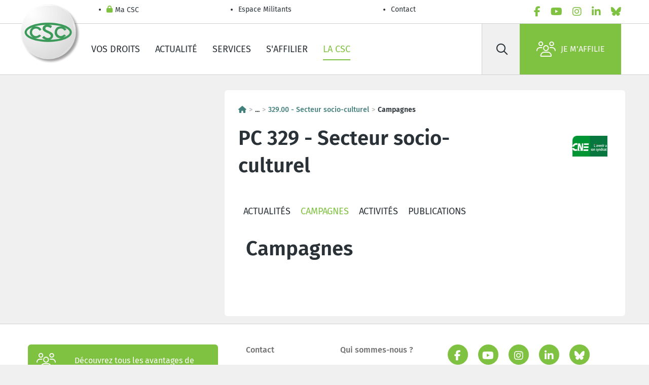

--- FILE ---
content_type: text/html; charset=utf-8
request_url: https://www.lacsc.be/la-csc/secteurs/non-marchand/secteurs/329.00---secteur-socio-culturel/campagnes
body_size: 29306
content:
<!DOCTYPE html>
<html lang="fr-BE">
<head>
  <meta charset="utf-8">
  <script type="text/javascript" src="/ruxitagentjs_ICA7NVfgqrux_10323250822043923.js" data-dtconfig="rid=RID_1946343948|rpid=72679662|domain=lacsc.be|reportUrl=/rb_bf07640sio|app=30c70be1bc1dbcd1|cuc=4ejrs6bl|ssc=1|owasp=1|mel=100000|featureHash=ICA7NVfgqrux|dpvc=1|lastModification=1762394721378|tp=500,50,0|rdnt=1|uxrgce=1|srbbv=2|agentUri=/ruxitagentjs_ICA7NVfgqrux_10323250822043923.js"></script><script type="text/html" id="sf-tracking-consent-manager">
        <div id="tracking-consent-dialog" style="display:none" />

  </script>
  <script type="text/javascript" src="/WebResource.axd?d=DzHrpQl5URXarFHAtrmzFrNtDkyZk-9CWLg5bXDB0uG1y80IGV4xoLDRLAGng69qB1A1DXvn-o0tw-FDAv4ImRBXENq9K4mlyxnSny6RUz-T1tGuxmls-se4mMXxOAXUSH9TcP0PUdphm2pB8ko8sVKd3fzWbRWFtNRyLlZPszmyZOWbsNCQI1bGzWAmTe110&amp;t=638954312200000000"></script>
  <meta name="content-type" content="text/html" charset="utf-8">
  <meta http-equiv="x-ua-compatible" content="ie=edge">
  <meta name="mobile-web-app-capable" content="yes">
  <meta name="apple-mobile-web-app-capable" content="yes">
  <meta name="viewport" content="width=device-width, initial-scale=1.0">
  <meta name="HandheldFriendly" content="true">
  <meta name="format-detection" content="address=yes">
  <meta name="format-detection" content="date=yes">
  <meta name="format-detection" content="email=yes">
  <meta name="format-detection" content="telephone=yes">
  <meta name="theme-color" content="#80c343">
  <meta name="googlebot" content="noarchive">
  <meta name="twitter:card" content="summary">
  <meta name="twitter:dnt" content="on">
  <meta property="og:type" content="website">
  <meta http-equiv="Content-Type" content="text/html">
  <meta name="Content-Script-Type" content="text/javascript">
  <meta name="Content-Style-Type" content="text/css">
  <link rel="apple-touch-icon" sizes="180x180" href="/ResourcePackages/AcvCscTemplates/assets/images/favicon/favicon-180-fr.png">
  <link rel="icon" type="image/png" sizes="32x32" href="/ResourcePackages/AcvCscTemplates/assets/images/favicon/favicon-032-fr.png">
  <link rel="icon" type="image/png" sizes="16x16" href="/ResourcePackages/AcvCscTemplates/assets/images/favicon/favicon-016-fr.png">
  <link rel="mask-icon" href="/ResourcePackages/AcvCscTemplates/assets/images/favicon/favicon-346-{0}.svg" color="#80c343">
  <link rel="shortcut icon" href="/ResourcePackages/AcvCscTemplates/assets/images/favicon/favicon-32-fr.ico">
  <meta name="msapplication-TileColor" content="#80c343">
  <meta name="msapplication-config" content="/ResourcePackages/AcvCscTemplates/assets/images/favicon/browserconfig.xml">
  <meta name="identifier-url" content="https://www.lacsc.be/la-csc/secteurs/non-marchand/secteurs/329.00---secteur-socio-culturel/campagnes">
  <meta name="rating" content="general">
  <script src="/Mvc/Scripts/JQuery/jquery.min.js?package=AcvCscTemplates" type="text/javascript"></script>
  <script src="/Mvc/Scripts/Analytics/analytics-initialize.js?package=AcvCscTemplates" type="text/javascript"></script>
  <script src="https://apps.acv-csc.be/sitefinity-web-app/polyfills.3.2.7.js" type="module"></script>
  <link href="https://apps.acv-csc.be/sitefinity-web-app/styles.3.2.7.css" rel="stylesheet">
  <title>PC 329 - Secteur socio-culturel</title>
  <link id="hreflang_fr-be" hreflang="fr-be" href="https://www.lacsc.be/la-csc/secteurs/non-marchand/secteurs/329.00---secteur-socio-culturel/campagnes">
  <link id="hreflang_fr_rel_alternate" hreflang="fr" rel="alternate" href="https://www.lacsc.be/la-csc/secteurs/non-marchand/secteurs/329.00---secteur-socio-culturel/campagnes">
  <link id="hreflang_fr-BE_rel_alternate" hreflang="fr-BE" rel="alternate" href="https://www.lacsc.be/la-csc/secteurs/non-marchand/secteurs/329.00---secteur-socio-culturel/campagnes">
  <link id="hreflang_x-default_rel_alternate" hreflang="x-default" rel="alternate" href="https://www.lacsc.be/la-csc/secteurs/non-marchand/secteurs/329.00---secteur-socio-culturel/campagnes">
  <meta id="property_og:title" property="og:title" content="PC 329 - Secteur socio-culturel">
  <meta id="name_twitter:title" name="twitter:title" content="PC 329 - Secteur socio-culturel">
  <link rel="canonical" href="https://www.lacsc.be/la-csc/secteurs/non-marchand/secteurs/329.00---secteur-socio-culturel/campagnes">
  <meta name="application-name" content="acvcsc.web.sitefinity.webapp">
</head>
<body data-acv-csc-web-app-loading="">
  <!-- GTM --> <noscript><iframe src="//www.googletagmanager.com/ns.html?id=GTM-MBB5LCM&amp;gtm_auth=Tg_-7EjchyQV2R-tzp6aOQ&amp;gtm_preview=env-2" height="0" width="0" style="display: none; visibility: hidden"></iframe></noscript> 
  <script type="text/javascript">

            (function(w, d, s, l, i) {
              w[l] = w[l] || [];
              w[l].push({
                "gtm.start": new Date().getTime(),
                event: "gtm.js"
              });
              const f = d.getElementsByTagName(s)[0],
                    j = d.createElement(s),
                    dl = l !== "dataLayer" ? `&l=${l}` : "",
                    a = "&gtm_auth=Tg_-7EjchyQV2R-tzp6aOQ",
                    p = "&gtm_preview=env-2";
              j.async = true;
              j.src = `//www.googletagmanager.com/gtm.js?id=${i}${dl}${a}${p}`;
              f.parentNode.insertBefore(j, f);
            })(window, document, "script", "googleTagManagerDataLayer", "GTM-MBB5LCM");
  </script> <!-- END GTM--> <!-- START | Header -->
  <header class="header border-bottom">
    <!-- START HEADER TOP -->
    <div class="border-bottom">
      <div class="container header__top">
        <ul class="header__top__nav d-flex flex-column flex-md-row" data-acv-csc-web-app-personalisation-navigation="">
          <li class="nav-item">
            <a href="/ma-csc" target="_self" data-id="055D60E8-C224-43B5-9D19-C7F734E3AFAE" class="nav-link header__top__nav__link"><i class="fas fa-lock"></i> Ma CSC</a>
          </li>
          <li class="nav-item">
            <a href="/restricted/militant" target="_self" class="nav-link header__top__nav__link">Espace Militants</a>
          </li>
          <li class="nav-item">
            <a href="/contactez-nous/pagecontact" target="_self" class="nav-link header__top__nav__link">Contact</a>
          </li>
        </ul><!-- LanguageSelector LanguageLinks -->
        <ul class="nav lang" data-acvcscwebapplanguageselector=""></ul>
        <ul class="nav socials js-menu-socials">
          <li class="nav-item">
            <a href="/r%C3%A9seaux-sociaux/facebook" data-social="facebook" target="_blank" rel="noopener noreferrer" class="nav-link" aria-label="facebook"><i class="fab fa-facebook-f text-primary"></i></a>
          </li>
          <li class="nav-item">
            <a href="/r%C3%A9seaux-sociaux/youtube" data-social="youtube" target="_blank" rel="noopener noreferrer" class="nav-link" aria-label="youtube"><i class="fab fa-youtube text-primary"></i></a>
          </li>
          <li class="nav-item">
            <a href="/r%C3%A9seaux-sociaux/instagram" data-social="instagram" target="_blank" rel="noopener noreferrer" class="nav-link" aria-label="instagram"><i class="fab fa-instagram text-primary"></i></a>
          </li>
          <li class="nav-item">
            <a href="/r%C3%A9seaux-sociaux/linkedin" data-social="linkedin" target="_blank" rel="noopener noreferrer" class="nav-link" aria-label="linkedin"><i class="fab fa-linkedin-in text-primary"></i></a>
          </li>
          <li class="nav-item">
            <a href="/r%C3%A9seaux-sociaux/bluesky" data-social="bluesky" target="_blank" rel="noopener noreferrer" class="nav-link" aria-label="bluesky"><i class="fab fa-bluesky text-primary"></i></a>
          </li>
        </ul>
      </div>
    </div><!-- END HEADER TOP --><!-- START HEADER MAIN -->
    <div class="container header__main">
      <span class="header__logo"><a href="/"><img alt="ACV-RGB-165px-tcm183-358090" src="/images/default-source/acv-csc-logos/confed/csc-rgb-tcm187-356727.tmb-logo.webp?Culture=fr&amp;sfvrsn=eb6f9253_15" title="ACV-RGB-165px-tcm183-358090"></a></span>
      <ul class="nav header__main__nav d-none d-lg-flex">
        <li class="nav-item">
          <a href="https://www.lacsc.be/vos-droits" target="_self" class="nav-link">Vos droits</a>
        </li>
        <li class="nav-item">
          <a href="https://www.lacsc.be/actualite" target="_self" class="nav-link">Actualité</a>
        </li>
        <li class="nav-item">
          <a href="https://www.lacsc.be/services" target="_self" class="nav-link">Services</a>
        </li>
        <li class="nav-item">
          <a href="https://www.lacsc.be/affiliation" target="_self" class="nav-link">S'affilier</a>
        </li>
        <li class="nav-item">
          <a href="https://www.lacsc.be/la-csc" target="_self" class="nav-link active">La CSC</a>
        </li>
      </ul>
      <div class="header__main__side">
        <form id="searchbar" class="header__search d-none d-lg-flex" name="searchbar">
          <button type="submit" class="btn" aria-label="Rechercher" id="12de9b5d-3152-43ea-90c3-9f95f713bea5" data-acvcscwebappsearchbox="" data-acvcscresulturl="/page-de-recherche" data-acvcscindex="mainindex"><i class="far fa-search"></i></button> <label class="visually-hidden" for="search-field">Rechercher</label> <input class="btn" type="search" placeholder="Rechercher" id="search-field">
        </form><a class="d-flex align-items-center text-black px-2 d-lg-none" href="/page-de-recherche"><i class="far fa-search fs-5"></i></a> <button type="button" class="header__burger" aria-label="label not found : NavigationMenu"><i class="fal fa-bars"></i></button>
        <div class="header__mobile border-top bg-white d-lg-none" data-role="responsive-panel">
          <div class="d-flex flex-column header__mobile__wrapper" data-acv-csc-web-app-mobile-main-navigation="" data-nosnippet="" data-current-page-id="795caf91-7a09-4144-bb71-7f414f4960d8">
            <dl data-role='top-level-page-list' class='d-none'>
              <dt>Vos droits</dt>
              <dd>bab449ae-2477-46b3-8fca-27c4c5741bd6</dd>
              <dd>https://www.lacsc.be/vos-droits</dd>
              <dd>true</dd>
              <dt>Actualité</dt>
              <dd>59ea6a04-d5cb-49bb-86bf-262457cb04b8</dd>
              <dd>https://www.lacsc.be/actualite</dd>
              <dd>true</dd>
              <dt>Services</dt>
              <dd>c7cddb17-187f-45c2-a0e2-74c299b8792b</dd>
              <dd>https://www.lacsc.be/services</dd>
              <dd>true</dd>
              <dt>S'affilier</dt>
              <dd>abbb02d8-43dd-44b5-ae75-3cd90f78f043</dd>
              <dd>https://www.lacsc.be/affiliation</dd>
              <dd>true</dd>
              <dt>La CSC</dt>
              <dd>c62ac78b-1aa2-4cb9-a33b-59e6fc085fb4</dd>
              <dd>https://www.lacsc.be/la-csc</dd>
              <dd>true</dd>
            </dl>
          </div>
        </div><a class="btn btn-primary d-flex" href="/affiliation"><i class="fal fa-users"></i>Je m'affilie<br></a>
      </div>
    </div><!-- END HEADER MAIN -->
  </header><!-- END HEADER --><!-- END | Header -->
  <main>
    <!-- Subnavigation -->
    <div class="container-lg mt-4 mt-lg-5">
      <!-- START content | content with sidebar -->
      <div class="row mt-5">
        <!--START content with sidebar-->
        <div class="col-12 col-lg-4 order-2 order-lg-1">
          <div id="SidebarPlaceHolder_T3F564B93024_Col00" class="sf_colsIn content__field container" data-placeholder-label="Sidebar Container" data-sf-element="Container">
            <!-- PersonalizationLinks -->
            <div data-acv-csc-web-app-personalization-links="" data-type="Campaigns" data-show-confed="True" data-show-federation="True" data-show-central="True" data-show-groupsector="False" data-show-sector="False" data-confed-id="39" data-layout-style="Vertical"></div>
          </div>
        </div>
        <div class="col-12 col-lg-8 bg-white rounded mb-1 order-1 order-lg-2">
          <div class="bg-white rounded pt-5 pb-6 px-4 overflow-hidden position-relative">
            <!-- breadcrumb -->
            <nav class="mb-4 fw-bold" aria-label="Breadcrumb">
              <ol data-acvcscwebappexpandabletext="" class="breadcrumb">
                <li class="breadcrumb-item">
                  <a href="/" title="Page d'accueil"><i class="fa-solid fa-house"></i></a>
                </li>
                <li class="breadcrumb-item expandable"><span class="btn-link cursor-pointer">...</span></li>
                <li class="breadcrumb-item toExpand d-none">
                  <a href="/la-csc" title="La CSC">La CSC</a>
                </li>
                <li class="breadcrumb-item toExpand d-none">
                  <a href="/la-csc/secteurs" title="Classification des métiers">Classification des métiers</a>
                </li>
                <li class="breadcrumb-item toExpand d-none">
                  <a href="/la-csc/secteurs/non-marchand" title="Non Marchand">Non Marchand</a>
                </li>
                <li class="breadcrumb-item toExpand d-none">
                  <a href="/la-csc/secteurs/non-marchand/secteurs" title="Secteurs">Secteurs</a>
                </li>
                <li class="breadcrumb-item">
                  <a href="/la-csc/secteurs/non-marchand/secteurs/329.00---secteur-socio-culturel" title="329.00 - Secteur socio-culturel">329.00 - Secteur socio-culturel</a>
                </li>
                <li class="breadcrumb-item active">Campagnes</li>
              </ol>
            </nav><!-- START banner container -->
            <header class="header-logos d-flex">
              <div class="header-logos__side">
                <h1>PC 329 - Secteur socio-culturel</h1>
              </div>
              <div class="logos row pb-4 pb-lg-0">
                <span class="logos__item bg-white rounded m-1"><a href="/cne"><img class="banner__logo" alt="" src="/images/default-source/acv-csc-logos/centrales/cne.tmb-smalllogo.png?Culture=fr&amp;sfvrsn=c8b0a398_8"></a></span>
              </div>
            </header><!-- END banner container -->
            <section class="row d-none d-lg-flex">
              <div class="headline__nav__wrapper">
                <ul class="headline__nav headline__nav__scrollable" data-acvcscwebappsubnavpager="">
                  <li class="nav-item d-inline-flex align-items-center">
                    <a href="/la-csc/secteurs/non-marchand/secteurs/329.00---secteur-socio-culturel/actualites" class="nav-link text-uppercase p-2">Actualités</a>
                  </li>
                  <li class="nav-item d-inline-flex align-items-center">
                    <a href="/la-csc/secteurs/non-marchand/secteurs/329.00---secteur-socio-culturel/campagnes" class="nav-link text-uppercase p-2 active">Campagnes</a>
                  </li>
                  <li class="nav-item d-inline-flex align-items-center">
                    <a href="/la-csc/secteurs/non-marchand/secteurs/329.00---secteur-socio-culturel/activites" class="nav-link text-uppercase p-2">Activités</a>
                  </li>
                  <li class="nav-item d-inline-flex align-items-center">
                    <a href="/la-csc/secteurs/non-marchand/secteurs/329.00---secteur-socio-culturel/publications" class="nav-link text-uppercase p-2">Publications</a>
                  </li>
                </ul>
              </div>
            </section>
            <div id="ContentMainPlaceHolder_T3F564B93023_Col00" class="sf_colsIn content__field container" data-placeholder-label="Main Container" data-sf-element="Container">
              <!-- pageIntroDefault -->
              <article class="article">
                <header class="pb-4">
                  <h1>Campagnes</h1>
                  <figure class="figure">
                    <img class="img-fluid w-100">
                    <figcaption class="figure-caption text-end"></figcaption>
                  </figure>
                </header>
              </article><!-- CampaignList Default-->
            </div>
            <div data-acv-csc-web-app-social-share="" data-facebook-share-url="https://www.facebook.com/sharer/sharer.php?app_id=947338252453095&amp;sdk=joey&amp;u=https://www.lacsc.be/la-csc/secteurs/non-marchand/secteurs/329.00---secteur-socio-culturel/campagnes&amp;display=popup&amp;ref=plugin" data-bluesky-share-url="https://bsky.app/intent/compose?text=https://www.lacsc.be/la-csc/secteurs/non-marchand/secteurs/329.00---secteur-socio-culturel/campagnes" data-linked-in-share-url="http://www.linkedin.com/shareArticle?mini=true&amp;url=https://www.lacsc.be/la-csc/secteurs/non-marchand/secteurs/329.00---secteur-socio-culturel/campagnes&amp;title=Campagnes" data-mail-share-url="mailto:?body=https://www.lacsc.be/la-csc/secteurs/non-marchand/secteurs/329.00---secteur-socio-culturel/campagnes&amp;subject=Campagnes"></div>
          </div>
        </div>
      </div>
    </div><!-- END content | content with sidebar -->
    <div class="d-inline" data-acv-csc-web-app-noa-chatbot="" data-show-noa-chatbot="false" style="width:0;height:0"></div>
  </main>
  <footer class="footer">
    <!-- START FOOTER INNER -->
    <div class="container footer__wrapper">
      <div class="row mt-2 w-100">
        <!-- COL 1 -->
        <div class="col-12 col-md-4">
          <!-- Image FooterBecomeMember -->
          <div class="footer__affiliate text-center">
            <a href="/affiliation" class="btn btn-primary"><i class="fal fa-users"></i> Découvrez tous les avantages de l’affiliation</a>
          </div>
        </div><!-- COL 2 -->
        <div class="col-12 col-md-4 mt-4 mt-md-0">
          <div class="footer__navigation__container ms-lg-6">
            <ul class="nav footer__navigation">
              <li class="nav-item">
                <a href="/contactez-nous/pagecontact" class="nav-link footer__link" target="_self">Contact</a>
              </li>
              <li class="nav-item">
                <a href="/la-csc/offres-d-emploi" class="nav-link footer__link" target="_self">Offres d'emploi</a>
              </li>
              <li class="nav-item">
                <a href="/la-csc/publications" class="nav-link footer__link" target="_self">Publications et outils</a>
              </li>
              <li class="nav-item">
                <a href="/ma-csc" class="nav-link footer__link" target="_self">Ma CSC</a>
              </li>
              <li class="nav-item">
                <a href="/la-csc/qui-sommes-nous" class="nav-link footer__link" target="_self">Qui sommes-nous ?</a>
              </li>
              <li class="nav-item">
                <a href="/la-csc/federations" class="nav-link footer__link" target="_self">Fédérations régionales</a>
              </li>
              <li class="nav-item">
                <a href="/la-csc/centrales" class="nav-link footer__link" target="_self">Centrales</a>
              </li>
              <li class="nav-item">
                <a href="/restricted/militant" class="nav-link footer__link" target="_self">Espace Militants</a>
              </li>
            </ul>
          </div>
        </div><!-- COL 3 -->
        <div class="col-12 col-md-4 mt-4 mt-md-0">
          <!-- Navigation SocialLinksFooter -->
          <div class="footer__social">
            <ul class="nav d-flex justify-content-center">
              <li class="nav-item">
                <a href="/r%C3%A9seaux-sociaux/facebook" data-social="facebook" target="_blank" rel="noopener noreferrer" class="btn btn-primary btn-circle" aria-label="facebook"><i class="fab fa-facebook-f"></i></a>
              </li>
              <li class="nav-item">
                <a href="/r%C3%A9seaux-sociaux/youtube" data-social="youtube" target="_blank" rel="noopener noreferrer" class="btn btn-primary btn-circle" aria-label="youtube"><i class="fab fa-youtube"></i></a>
              </li>
              <li class="nav-item">
                <a href="/r%C3%A9seaux-sociaux/instagram" data-social="instagram" target="_blank" rel="noopener noreferrer" class="btn btn-primary btn-circle" aria-label="instagram"><i class="fab fa-instagram"></i></a>
              </li>
              <li class="nav-item">
                <a href="/r%C3%A9seaux-sociaux/linkedin" data-social="linkedin" target="_blank" rel="noopener noreferrer" class="btn btn-primary btn-circle" aria-label="linkedin"><i class="fab fa-linkedin-in"></i></a>
              </li>
              <li class="nav-item">
                <a href="/r%C3%A9seaux-sociaux/bluesky" data-social="bluesky" target="_blank" rel="noopener noreferrer" class="btn btn-primary btn-circle" aria-label="bluesky"><i class="fab fa-bluesky"></i></a>
              </li>
            </ul>
          </div>
        </div>
      </div><!-- START FOOTER BOTTOM -->
      <div class="footer__bottom mt-lg-3">
        <ul class="nav footer__bottom__links">
          <li class="nav-item">
            <a class="nav-link" href="/mentions-legales/disclaimer" target="_self">Termes et conditions</a>
          </li>
          <li class="nav-item">
            <a class="nav-link" href="/mentions-legales/cookies" target="_self">Politique en matière de cookies</a>
          </li>
          <li class="nav-item">
            <a class="nav-link" href="/sitemap" target="_self">Sitemap</a>
          </li>
          <li class="nav-item">
            <a class="nav-link" href="/mentions-legales/protection-de-la-vie-privee" target="_self">Protection de la vie privée</a>
          </li>
        </ul>
        <p class="footer__bottom__legal">© 2025 CSC Nationale. Chaussée de Haecht, 579 - 1030 Schaerbeek</p>
      </div><!-- END FOOTER BOTTOM -->
    </div><!-- END FOOTER INNER -->
  </footer>
  <div class="d-none" data-acv-csc-web-app-authentication-session-expiring-window-sitefinity=""></div>
  <div data-acv-csc-web-app-notification-window=""></div>
  <div data-acv-csc-web-app-personalisation-window=""></div>
  <div data-acv-csc-web-app-cookie-bar=""></div>
  <div data-acv-csc-web-app-tracking-consent-window=""></div>
  <script>
    window.ValidationMessages = {};
  </script> 
  <script src="/ResourcePackages/AcvCscTemplates/assets/js/vendor/knockout.min.js?package=AcvCscTemplates" type="text/javascript"></script>
  <script type="application/json" id="PersonalizationTracker">

        {"IsPagePersonalizationTarget":false,"IsUrlPersonalizationTarget":false,"PageId":"795caf91-7a09-4144-bb71-7f414f4960d8"}
  </script>
  <script type="text/javascript" src="/WebResource.axd?d=[base64]&amp;t=638954312220000000"></script> 
  <script src="https://kendo.cdn.telerik.com/2022.1.412/js/kendo.core.min.js"></script> 
  <script src="https://kendo.cdn.telerik.com/2022.1.412/js/kendo.data.min.js"></script> 
  <script src="https://kendo.cdn.telerik.com/2022.1.412/js/kendo.binder.min.js"></script> 
  <script src="https://kendo.cdn.telerik.com/2022.1.412/js/kendo.data.odata.min.js"></script> 
  <script src="https://kendo.cdn.telerik.com/2022.1.412/js/kendo.userevents.min.js"></script> 
  <script src="https://kendo.cdn.telerik.com/2022.1.412/js/kendo.draganddrop.min.js"></script> 
  <script src="https://kendo.cdn.telerik.com/2022.1.412/js/kendo.sortable.min.js"></script> 
  <script src="https://kendo.cdn.telerik.com/2022.1.412/js/kendo.fx.min.js"></script> 
  <script src="https://kendo.cdn.telerik.com/2022.1.412/js/kendo.appbar.min.js"></script> 
  <script src="https://kendo.cdn.telerik.com/2022.1.412/js/kendo.popup.min.js"></script> 
  <script src="https://kendo.cdn.telerik.com/2022.1.412/js/kendo.list.min.js"></script> 
  <script src="https://kendo.cdn.telerik.com/2022.1.412/js/kendo.autocomplete.min.js"></script> 
  <script src="https://kendo.cdn.telerik.com/2022.1.412/js/kendo.badge.min.js"></script> 
  <script src="https://kendo.cdn.telerik.com/2022.1.412/js/kendo.breadcrumb.min.js"></script> 
  <script src="https://kendo.cdn.telerik.com/2022.1.412/js/kendo.buttongroup.min.js"></script> 
  <script src="https://kendo.cdn.telerik.com/2022.1.412/js/kendo.selectable.min.js"></script> 
  <script src="https://kendo.cdn.telerik.com/2022.1.412/js/kendo.calendar.min.js"></script> 
  <script src="https://kendo.cdn.telerik.com/2022.1.412/js/kendo.chat.min.js"></script> 
  <script src="https://kendo.cdn.telerik.com/2022.1.412/js/kendo.dateinput.min.js"></script> 
  <script src="https://kendo.cdn.telerik.com/2022.1.412/js/kendo.html.base.min.js"></script> 
  <script src="https://kendo.cdn.telerik.com/2022.1.412/js/kendo.html.button.min.js"></script> 
  <script src="https://kendo.cdn.telerik.com/2022.1.412/js/kendo.datepicker.min.js"></script> 
  <script src="https://kendo.cdn.telerik.com/2022.1.412/js/kendo.multiviewcalendar.min.js"></script> 
  <script src="https://kendo.cdn.telerik.com/2022.1.412/js/kendo.daterangepicker.min.js"></script> 
  <script src="https://kendo.cdn.telerik.com/2022.1.412/js/kendo.timepicker.min.js"></script> 
  <script src="https://kendo.cdn.telerik.com/2022.1.412/js/kendo.datetimepicker.min.js"></script> 
  <script src="https://kendo.cdn.telerik.com/2022.1.412/js/kendo.dialog.min.js"></script> 
  <script src="https://kendo.cdn.telerik.com/2022.1.412/js/kendo.dropdownlist.min.js"></script> 
  <script src="https://kendo.cdn.telerik.com/2022.1.412/js/kendo.loader.min.js"></script> 
  <script src="https://kendo.cdn.telerik.com/2022.1.412/js/kendo.menu.min.js"></script> 
  <script src="https://kendo.cdn.telerik.com/2022.1.412/js/kendo.notification.min.js"></script> 
  <script src="https://kendo.cdn.telerik.com/2022.1.412/js/kendo.panelbar.min.js"></script> 
  <script src="https://kendo.cdn.telerik.com/2022.1.412/js/kendo.progressbar.min.js"></script> 
  <script src="https://kendo.cdn.telerik.com/2022.1.412/js/kendo.responsivepanel.min.js"></script> 
  <script src="https://kendo.cdn.telerik.com/2022.1.412/js/kendo.scrollview.min.js"></script> 
  <script src="https://kendo.cdn.telerik.com/2022.1.412/js/kendo.stepper.min.js"></script> 
  <script src="https://kendo.cdn.telerik.com/2022.1.412/js/kendo.switch.min.js"></script> 
  <script src="https://kendo.cdn.telerik.com/2022.1.412/js/kendo.tooltip.min.js"></script> 
  <script src="https://kendo.cdn.telerik.com/2022.1.412/js/kendo.validator.min.js"></script> 
  <script src="https://kendo.cdn.telerik.com/2022.1.412/js/kendo.window.min.js"></script> 
  <script src="https://apps.acv-csc.be/sitefinity-web-app/runtime.3.2.7.js" type="module"></script> 
  <script src="https://apps.acv-csc.be/sitefinity-web-app/main.3.2.7.js" type="module"></script><input data-sf-culture="fr" data-sf-culture-lang="fr" id="languageFieldActive" type="hidden" value="FR"><input data-sf-role="fr" type="hidden" value="https://www.lacsc.be/la-csc/secteurs/non-marchand/secteurs/329.00---secteur-socio-culturel/campagnes/"><input id="languageField-FR" name="FR" sequence="2" type="hidden" value="https://www.lacsc.be/la-csc/secteurs/non-marchand/secteurs/329.00---secteur-socio-culturel/campagnes/">
</body>
</html><script id="f5_cspm">(function(){var f5_cspm={f5_p:'HLIACNMIBCPPNEHHHDKKFILPBNGEGLELFFAJAKHNEFKEPCMNABKNHJIAKFMGBLKJJEGBCMICAAANNDFNCFPAOAGKAAFKNHGONCMEAAIGOGKNIGJPDPDIBAGMJFCLANKE',setCharAt:function(str,index,chr){if(index>str.length-1)return str;return str.substr(0,index)+chr+str.substr(index+1);},get_byte:function(str,i){var s=(i/16)|0;i=(i&15);s=s*32;return((str.charCodeAt(i+16+s)-65)<<4)|(str.charCodeAt(i+s)-65);},set_byte:function(str,i,b){var s=(i/16)|0;i=(i&15);s=s*32;str=f5_cspm.setCharAt(str,(i+16+s),String.fromCharCode((b>>4)+65));str=f5_cspm.setCharAt(str,(i+s),String.fromCharCode((b&15)+65));return str;},set_latency:function(str,latency){latency=latency&0xffff;str=f5_cspm.set_byte(str,40,(latency>>8));str=f5_cspm.set_byte(str,41,(latency&0xff));str=f5_cspm.set_byte(str,35,2);return str;},wait_perf_data:function(){try{var wp=window.performance.timing;if(wp.loadEventEnd>0){var res=wp.loadEventEnd-wp.navigationStart;if(res<60001){var cookie_val=f5_cspm.set_latency(f5_cspm.f5_p,res);window.document.cookie='f5avr1805560977aaaaaaaaaaaaaaaa_cspm_='+encodeURIComponent(cookie_val)+';path=/;'+'';}
return;}}
catch(err){return;}
setTimeout(f5_cspm.wait_perf_data,100);return;},go:function(){var chunk=window.document.cookie.split(/\s*;\s*/);for(var i=0;i<chunk.length;++i){var pair=chunk[i].split(/\s*=\s*/);if(pair[0]=='f5_cspm'&&pair[1]=='1234')
{var d=new Date();d.setTime(d.getTime()-1000);window.document.cookie='f5_cspm=;expires='+d.toUTCString()+';path=/;'+';';setTimeout(f5_cspm.wait_perf_data,100);}}}}
f5_cspm.go();}());</script>

--- FILE ---
content_type: application/javascript
request_url: https://www.lacsc.be/ResourcePackages/AcvCscTemplates/assets/js/vendor/knockout.min.js?package=AcvCscTemplates
body_size: 25787
content:
!function (a) { var g, b = this || eval("this"), c = b.document, d = b.navigator, e = b.jQuery, f = b.JSON; e || "undefined" == typeof jQuery || (e = jQuery), g = function (t, u) { function n(e, t) { return (null === e || typeof e in j) && e === t } function i(e, t) { var n; return function () { n = n || _.a.setTimeout(function () { n = a, e() }, t) } } function o(e, t) { var n; return function () { clearTimeout(n), n = _.a.setTimeout(e, t) } } function s(e, t) { t && "change" !== t ? "beforeChange" === t ? this.pc(e) : this.gb(e, t) : this.qc(e) } function r(e, t) { null !== t && t.s && t.s() } function l(e, t) { var n = this.qd, a = n[V]; a.ra || (this.Qb && this.mb[t] ? (n.uc(t, e, this.mb[t]), this.mb[t] = null, --this.Qb) : a.I[t] || n.uc(t, e, a.J ? { da: e } : n.$c(e)), e.Ja && e.gd()) } var p, h, v, g, m, y, w, x, C, E, k, T, N, _ = void 0 !== t ? t : {}; function S() { if (k) for (var e, t = k, n = 0; N < k;)if (e = E[N++]) { if (t < N) { if (5e3 <= ++n) { N = k, _.a.Gc(Error("'Too much recursion' after processing " + n + " task groups.")); break } t = k } try { e() } catch (e) { _.a.Gc(e) } } } function D() { S(), N = k = E.length = 0 } _.b = function (e, t) { for (var n = e.split("."), a = _, r = 0; r < n.length - 1; r++)a = a[n[r]]; a[n[n.length - 1]] = t }, _.L = function (e, t, n) { e[t] = n }, _.version = "3.5.1", _.b("version", _.version), _.options = { deferUpdates: !1, useOnlyNativeEvents: !1, foreachHidesDestroyed: !1 }, _.a = function () { function p(e, t) { for (var n in e) i.call(e, n) && t(n, e[n]) } function t(e, t) { if (t) for (var n in t) i.call(t, n) && (e[n] = t[n]); return e } function n(e, t) { return e.__proto__ = t, e } function r(e, t, n, a) { var r = e[t].match(m) || []; _.a.D(n.match(m), function (e) { _.a.Na(r, e, a) }), e[t] = r.join(" ") } var i = Object.prototype.hasOwnProperty, o = { __proto__: [] } instanceof Array, u = "function" == typeof Symbol, s = {}, l = {}; s[d && /Firefox\/2/i.test(d.userAgent) ? "KeyboardEvent" : "UIEvents"] = ["keyup", "keydown", "keypress"], s.MouseEvents = "click dblclick mousedown mouseup mousemove mouseover mouseout mouseenter mouseleave".split(" "), p(s, function (e, t) { if (t.length) for (var n = 0, a = t.length; n < a; n++)l[t[n]] = e }); var h, v = { propertychange: !0 }, g = c && function () { for (var e = 3, t = c.createElement("div"), n = t.getElementsByTagName("i"); t.innerHTML = "\x3c!--[if gt IE " + ++e + "]><i></i><![endif]--\x3e", n[0];); return 4 < e ? e : a }(), m = /\S+/g; return { Jc: ["authenticity_token", /^__RequestVerificationToken(_.*)?$/], D: function (e, t, n) { for (var a = 0, r = e.length; a < r; a++)t.call(n, e[a], a, e) }, A: "function" == typeof Array.prototype.indexOf ? function (e, t) { return Array.prototype.indexOf.call(e, t) } : function (e, t) { for (var n = 0, a = e.length; n < a; n++)if (e[n] === t) return n; return -1 }, Lb: function (e, t, n) { for (var r = 0, i = e.length; r < i; r++)if (t.call(n, e[r], r, e)) return e[r]; return a }, Pa: function (e, t) { var n = _.a.A(e, t); 0 < n ? e.splice(n, 1) : 0 === n && e.shift() }, wc: function (e) { var t = []; return e && _.a.D(e, function (e) { _.a.A(t, e) < 0 && t.push(e) }), t }, Mb: function (e, t, n) { var a = []; if (e) for (var r = 0, i = e.length; r < i; r++)a.push(t.call(n, e[r], r)); return a }, jb: function (e, t, n) { var a = []; if (e) for (var r = 0, i = e.length; r < i; r++)t.call(n, e[r], r) && a.push(e[r]); return a }, Nb: function (e, t) { if (t instanceof Array) e.push.apply(e, t); else for (var n = 0, a = t.length; n < a; n++)e.push(t[n]); return e }, Na: function (e, t, n) { var a = _.a.A(_.a.bc(e), t); a < 0 ? n && e.push(t) : n || e.splice(a, 1) }, Ba: o, extend: t, setPrototypeOf: n, Ab: o ? n : t, P: p, Ga: function (e, t, n) { if (!e) return e; var a, r = {}; for (a in e) i.call(e, a) && (r[a] = t.call(n, e[a], a, e)); return r }, Tb: function (e) { for (; e.firstChild;)_.removeNode(e.firstChild) }, Yb: function (e) { for (var t = ((e = _.a.la(e))[0] && e[0].ownerDocument || c).createElement("div"), n = 0, a = e.length; n < a; n++)t.appendChild(_.oa(e[n])); return t }, Ca: function (e, t) { for (var n = 0, a = e.length, r = []; n < a; n++) { var i = e[n].cloneNode(!0); r.push(t ? _.oa(i) : i) } return r }, va: function (e, t) { if (_.a.Tb(e), t) for (var n = 0, a = t.length; n < a; n++)e.appendChild(t[n]) }, Xc: function (e, t) { var n = e.nodeType ? [e] : e; if (0 < n.length) { for (var a = n[0], r = a.parentNode, i = 0, o = t.length; i < o; i++)r.insertBefore(t[i], a); for (i = 0, o = n.length; i < o; i++)_.removeNode(n[i]) } }, Ua: function (e, t) { if (e.length) { for (t = 8 === t.nodeType && t.parentNode || t; e.length && e[0].parentNode !== t;)e.splice(0, 1); for (; 1 < e.length && e[e.length - 1].parentNode !== t;)e.length--; if (1 < e.length) { var n = e[0], a = e[e.length - 1]; for (e.length = 0; n !== a;)e.push(n), n = n.nextSibling; e.push(a) } } return e }, Zc: function (e, t) { g < 7 ? e.setAttribute("selected", t) : e.selected = t }, Db: function (e) { return null === e || e === a ? "" : e.trim ? e.trim() : e.toString().replace(/^[\s\xa0]+|[\s\xa0]+$/g, "") }, Ud: function (e, t) { return e = e || "", !(t.length > e.length) && e.substring(0, t.length) === t }, vd: function (e, t) { if (e === t) return !0; if (11 === e.nodeType) return !1; if (t.contains) return t.contains(1 !== e.nodeType ? e.parentNode : e); if (t.compareDocumentPosition) return 16 == (16 & t.compareDocumentPosition(e)); for (; e && e != t;)e = e.parentNode; return !!e }, Sb: function (e) { return _.a.vd(e, e.ownerDocument.documentElement) }, kd: function (e) { return !!_.a.Lb(e, _.a.Sb) }, R: function (e) { return e && e.tagName && e.tagName.toLowerCase() }, Ac: function (e) { return _.onError ? function () { try { return e.apply(this, arguments) } catch (e) { throw _.onError && _.onError(e), e } } : e }, setTimeout: function (e, t) { return setTimeout(_.a.Ac(e), t) }, Gc: function (e) { setTimeout(function () { throw _.onError && _.onError(e), e }, 0) }, B: function (t, n, a) { var r = _.a.Ac(a); if (a = v[n], _.options.useOnlyNativeEvents || a || !e) if (a || "function" != typeof t.addEventListener) { if (void 0 === t.attachEvent) throw Error("Browser doesn't support addEventListener or attachEvent"); function i(e) { r.call(t, e) } var o = "on" + n; t.attachEvent(o, i), _.a.K.za(t, function () { t.detachEvent(o, i) }) } else t.addEventListener(n, r, !1); else h = h || ("function" == typeof e(t).on ? "on" : "bind"), e(t)[h](n, r) }, Fb: function (t, n) { if (!t || !t.nodeType) throw Error("element must be a DOM node when calling triggerEvent"); var a; if (a = !("input" !== _.a.R(t) || !t.type || "click" != n.toLowerCase()) && ("checkbox" == (a = t.type) || "radio" == a), _.options.useOnlyNativeEvents || !e || a) if ("function" == typeof c.createEvent) { if ("function" != typeof t.dispatchEvent) throw Error("The supplied element doesn't support dispatchEvent"); (a = c.createEvent(l[n] || "HTMLEvents")).initEvent(n, !0, !0, b, 0, 0, 0, 0, 0, !1, !1, !1, !1, 0, t), t.dispatchEvent(a) } else if (a && t.click) t.click(); else { if (void 0 === t.fireEvent) throw Error("Browser doesn't support triggering events"); t.fireEvent("on" + n) } else e(t).trigger(n) }, f: function (e) { return _.O(e) ? e() : e }, bc: function (e) { return _.O(e) ? e.v() : e }, Eb: function (t, e, n) { var a; e && ("object" == typeof t.classList ? (a = t.classList[n ? "add" : "remove"], _.a.D(e.match(m), function (e) { a.call(t.classList, e) })) : "string" == typeof t.className.baseVal ? r(t.className, "baseVal", e, n) : r(t, "className", e, n)) }, Bb: function (e, t) { var n = _.a.f(t); null !== n && n !== a || (n = ""); var r = _.h.firstChild(e); !r || 3 != r.nodeType || _.h.nextSibling(r) ? _.h.va(e, [e.ownerDocument.createTextNode(n)]) : r.data = n, _.a.Ad(e) }, Yc: function (e, t) { if (e.name = t, g <= 7) try { var n = e.name.replace(/[&<>'"]/g, function (e) { return "&#" + e.charCodeAt(0) + ";" }); e.mergeAttributes(c.createElement("<input name='" + n + "'/>"), !1) } catch (e) { } }, Ad: function (e) { 9 <= g && ((e = 1 == e.nodeType ? e : e.parentNode).style && (e.style.zoom = e.style.zoom)) }, wd: function (e) { if (g) { var t = e.style.width; e.style.width = 0, e.style.width = t } }, Pd: function (e, t) { e = _.a.f(e), t = _.a.f(t); for (var n = [], a = e; a <= t; a++)n.push(a); return n }, la: function (e) { for (var t = [], n = 0, a = e.length; n < a; n++)t.push(e[n]); return t }, Da: function (e) { return u ? Symbol(e) : e }, Zd: 6 === g, $d: 7 === g, W: g, Lc: function (e, t) { for (var n = _.a.la(e.getElementsByTagName("input")).concat(_.a.la(e.getElementsByTagName("textarea"))), a = "string" == typeof t ? function (e) { return e.name === t } : function (e) { return t.test(e.name) }, r = [], i = n.length - 1; 0 <= i; i--)a(n[i]) && r.push(n[i]); return r }, Nd: function (e) { return "string" == typeof e && (e = _.a.Db(e)) ? f && f.parse ? f.parse(e) : new Function("return " + e)() : null }, hc: function (e, t, n) { if (!f || !f.stringify) throw Error("Cannot find JSON.stringify(). Some browsers (e.g., IE < 8) don't support it natively, but you can overcome this by adding a script reference to json2.js, downloadable from http://www.json.org/json2.js"); return f.stringify(_.a.f(e), t, n) }, Od: function (e, t, n) { var a = (n = n || {}).params || {}, r = n.includeFields || this.Jc, i = e; if ("object" == typeof e && "form" === _.a.R(e)) { i = e.action; for (var o = r.length - 1; 0 <= o; o--)for (var u = _.a.Lc(e, r[o]), s = u.length - 1; 0 <= s; s--)a[u[s].name] = u[s].value } t = _.a.f(t); var l = c.createElement("form"); for (var f in l.style.display = "none", l.action = i, l.method = "post", t) (e = c.createElement("input")).type = "hidden", e.name = f, e.value = _.a.hc(_.a.f(t[f])), l.appendChild(e); p(a, function (e, t) { var n = c.createElement("input"); n.type = "hidden", n.name = e, n.value = t, l.appendChild(n) }), c.body.appendChild(l), n.submitter ? n.submitter(l) : l.submit(), setTimeout(function () { l.parentNode.removeChild(l) }, 0) } } }(), _.b("utils", _.a), _.b("utils.arrayForEach", _.a.D), _.b("utils.arrayFirst", _.a.Lb), _.b("utils.arrayFilter", _.a.jb), _.b("utils.arrayGetDistinctValues", _.a.wc), _.b("utils.arrayIndexOf", _.a.A), _.b("utils.arrayMap", _.a.Mb), _.b("utils.arrayPushAll", _.a.Nb), _.b("utils.arrayRemoveItem", _.a.Pa), _.b("utils.cloneNodes", _.a.Ca), _.b("utils.createSymbolOrString", _.a.Da), _.b("utils.extend", _.a.extend), _.b("utils.fieldsIncludedWithJsonPost", _.a.Jc), _.b("utils.getFormFields", _.a.Lc), _.b("utils.objectMap", _.a.Ga), _.b("utils.peekObservable", _.a.bc), _.b("utils.postJson", _.a.Od), _.b("utils.parseJson", _.a.Nd), _.b("utils.registerEventHandler", _.a.B), _.b("utils.stringifyJson", _.a.hc), _.b("utils.range", _.a.Pd), _.b("utils.toggleDomNodeCssClass", _.a.Eb), _.b("utils.triggerEvent", _.a.Fb), _.b("utils.unwrapObservable", _.a.f), _.b("utils.objectForEach", _.a.P), _.b("utils.addOrRemoveItem", _.a.Na), _.b("utils.setTextContent", _.a.Bb), _.b("unwrap", _.a.f), Function.prototype.bind || (Function.prototype.bind = function (t) { var n = this; if (1 === arguments.length) return function () { return n.apply(t, arguments) }; var a = Array.prototype.slice.call(arguments, 1); return function () { var e = a.slice(0); return e.push.apply(e, arguments), n.apply(t, e) } }), _.a.g = new function () { var r, i = 0, o = "__ko__" + (new Date).getTime(), u = {}; return { get: function (e, t) { var n = r(e, !1); return n && n[t] }, set: function (e, t, n) { (e = r(e, n !== a)) && (e[t] = n) }, Ub: function (e, t, n) { return (e = r(e, !0))[t] || (e[t] = n) }, clear: _.a.W ? (r = function (e, t) { var n = e[o]; if (!n || "null" === n || !u[n]) { if (!t) return a; n = e[o] = "ko" + i++ , u[n] = {} } return u[n] }, function (e) { var t = e[o]; return !!t && (delete u[t], !(e[o] = null)) }) : (r = function (e, t) { var n = e[o]; return !n && t && (n = e[o] = {}), n }, function (e) { return !!e[o] && (delete e[o], !0) }), Z: function () { return i++ + o } } }, _.b("utils.domData", _.a.g), _.b("utils.domData.clear", _.a.g.clear), _.a.K = new function () { function r(e, t) { var n = _.a.g.get(e, u); return n === a && t && (n = [], _.a.g.set(e, u, n)), n } function i(e) { if (t = r(e, !1)) for (var t = t.slice(0), n = 0; n < t.length; n++)t[n](e); _.a.g.clear(e), _.a.K.cleanExternalData(e), c[e.nodeType] && o(e.childNodes, !0) } function o(e, t) { for (var n, a = [], r = 0; r < e.length; r++)if ((!t || 8 === e[r].nodeType) && (i(a[a.length] = n = e[r]), e[r] !== n)) for (; r-- && -1 == _.a.A(a, e[r]);); } var u = _.a.g.Z(), t = { 1: !0, 8: !0, 9: !0 }, c = { 1: !0, 9: !0 }; return { za: function (e, t) { if ("function" != typeof t) throw Error("Callback must be a function"); r(e, !0).push(t) }, yb: function (e, t) { var n = r(e, !1); n && (_.a.Pa(n, t), 0 == n.length && _.a.g.set(e, u, a)) }, oa: function (e) { return _.u.G(function () { t[e.nodeType] && (i(e), c[e.nodeType] && o(e.getElementsByTagName("*"))) }), e }, removeNode: function (e) { _.oa(e), e.parentNode && e.parentNode.removeChild(e) }, cleanExternalData: function (t) { e && "function" == typeof e.cleanData && e.cleanData([t]) } } }, _.oa = _.a.K.oa, _.removeNode = _.a.K.removeNode, _.b("cleanNode", _.oa), _.b("removeNode", _.removeNode), _.b("utils.domNodeDisposal", _.a.K), _.b("utils.domNodeDisposal.addDisposeCallback", _.a.K.za), _.b("utils.domNodeDisposal.removeDisposeCallback", _.a.K.yb), p = [0, "", ""], m = { thead: h = [1, "<table>", "</table>"], tbody: h, tfoot: h, tr: [2, "<table><tbody>", "</tbody></table>"], td: v = [3, "<table><tbody><tr>", "</tr></tbody></table>"], th: v, option: g = [1, "<select multiple='multiple'>", "</select>"], optgroup: g }, y = _.a.W <= 8, _.a.ua = function (t, n) { var a; if (e) { if (e.parseHTML) a = e.parseHTML(t, n) || []; else if ((a = e.clean([t], n)) && a[0]) { for (var r = a[0]; r.parentNode && 11 !== r.parentNode.nodeType;)r = r.parentNode; r.parentNode && r.parentNode.removeChild(r) } } else { (a = n) || (a = c); r = a.parentWindow || a.defaultView || b; var i, o = _.a.Db(t).toLowerCase(), u = a.createElement("div"); for (o = (i = (o = o.match(/^(?:\x3c!--.*?--\x3e\s*?)*?<([a-z]+)[\s>]/)) && m[o[1]] || p)[0], i = "ignored<div>" + i[1] + t + i[2] + "</div>", "function" == typeof r.innerShiv ? u.appendChild(r.innerShiv(i)) : (y && a.body.appendChild(u), u.innerHTML = i, y && u.parentNode.removeChild(u)); o--;)u = u.lastChild; a = _.a.la(u.lastChild.childNodes) } return a }, _.a.Md = function (e, t) { var n = _.a.ua(e, t); return n.length && n[0].parentElement || _.a.Yb(n) }, _.a.fc = function (t, n) { if (_.a.Tb(t), null !== (n = _.a.f(n)) && n !== a) if ("string" != typeof n && (n = n.toString()), e) e(t).html(n); else for (var r = _.a.ua(n, t.ownerDocument), i = 0; i < r.length; i++)t.appendChild(r[i]) }, _.b("utils.parseHtmlFragment", _.a.ua), _.b("utils.setHtml", _.a.fc), _.aa = (w = {}, { Xb: function (e) { if ("function" != typeof e) throw Error("You can only pass a function to ko.memoization.memoize()"); var t = (4294967296 * (1 + Math.random()) | 0).toString(16).substring(1) + (4294967296 * (1 + Math.random()) | 0).toString(16).substring(1); return w[t] = e, "\x3c!--[ko_memo:" + t + "]--\x3e" }, bd: function (e, t) { var n = w[e]; if (n === a) throw Error("Couldn't find any memo with ID " + e + ". Perhaps it's already been unmemoized."); try { return n.apply(null, t || []), !0 } finally { delete w[e] } }, cd: function (e, t) { var n = []; !function e(t, n) { if (t) if (8 == t.nodeType) null != (a = _.aa.Uc(t.nodeValue)) && n.push({ ud: t, Kd: a }); else if (1 == t.nodeType) for (var a = 0, r = t.childNodes, i = r.length; a < i; a++)e(r[a], n) }(e, n); for (var a = 0, r = n.length; a < r; a++) { var i = n[a].ud, o = [i]; t && _.a.Nb(o, t), _.aa.bd(n[a].Kd, o), i.nodeValue = "", i.parentNode && i.parentNode.removeChild(i) } }, Uc: function (e) { return (e = e.match(/^\[ko_memo\:(.*?)\]$/)) ? e[1] : null } }), _.b("memoization", _.aa), _.b("memoization.memoize", _.aa.Xb), _.b("memoization.unmemoize", _.aa.bd), _.b("memoization.parseMemoText", _.aa.Uc), _.b("memoization.unmemoizeDomNodeAndDescendants", _.aa.cd), _.na = (E = [], T = 1, N = k = 0, { scheduler: b.MutationObserver ? (x = D, C = c.createElement("div"), new MutationObserver(x).observe(C, { attributes: !0 }), function () { C.classList.toggle("foo") }) : c && "onreadystatechange" in c.createElement("script") ? function (e) { var t = c.createElement("script"); t.onreadystatechange = function () { t.onreadystatechange = null, c.documentElement.removeChild(t), t = null, e() }, c.documentElement.appendChild(t) } : function (e) { setTimeout(e, 0) }, zb: function (e) { return k || _.na.scheduler(D), E[k++] = e, T++ }, cancel: function (e) { N <= (e -= T - k) && e < k && (E[e] = null) }, resetForTesting: function () { var e = k - N; return N = k = E.length = 0, e }, Sd: S }), _.b("tasks", _.na), _.b("tasks.schedule", _.na.zb), _.b("tasks.runEarly", _.na.Sd), _.Ta = { throttle: function (t, n) { t.throttleEvaluation = n; var a = null; return _.$({ read: t, write: function (e) { clearTimeout(a), a = _.a.setTimeout(function () { t(e) }, n) } }) }, rateLimit: function (e, t) { var n, a, r; "number" == typeof t ? n = t : (n = t.timeout, a = t.method), e.Hb = !1, r = "function" == typeof a ? a : "notifyWhenChangesStop" == a ? o : i, e.ub(function (e) { return r(e, n, t) }) }, deferred: function (r, e) { if (!0 !== e) throw Error("The 'deferred' extender only accepts the value 'true', because it is not supported to turn deferral off once enabled."); r.Hb || (r.Hb = !0, r.ub(function (e) { var t, n = !1; return function () { if (!n) { _.na.cancel(t), t = _.na.zb(e); try { n = !0, r.notifySubscribers(a, "dirty") } finally { n = !1 } } } })) }, notify: function (e, t) { e.equalityComparer = "always" == t ? null : n } }; var j = { undefined: 1, boolean: 1, number: 1, string: 1 }; _.b("extenders", _.Ta), _.ic = function (e, t, n) { this.da = e, this.lc = t, this.mc = n, this.Ib = !1, this.fb = this.Jb = null, _.L(this, "dispose", this.s), _.L(this, "disposeWhenNodeIsRemoved", this.l) }, _.ic.prototype.s = function () { this.Ib || (this.fb && _.a.K.yb(this.Jb, this.fb), this.Ib = !0, this.mc(), this.da = this.lc = this.mc = this.Jb = this.fb = null) }, _.ic.prototype.l = function (e) { this.Jb = e, _.a.K.za(e, this.fb = this.s.bind(this)) }, _.T = function () { _.a.Ab(this, M), M.qb(this) }; var A, O, B, M = { qb: function (e) { e.U = { change: [] }, e.sc = 1 }, subscribe: function (e, t, n) { var a = this; n = n || "change"; var r = new _.ic(a, t ? e.bind(t) : e, function () { _.a.Pa(a.U[n], r), a.hb && a.hb(n) }); return a.Qa && a.Qa(n), a.U[n] || (a.U[n] = []), a.U[n].push(r), r }, notifySubscribers: function (e, t) { if ("change" === (t = t || "change") && this.Gb(), this.Wa(t)) { var n = "change" === t && this.ed || this.U[t].slice(0); try { _.u.xc(); for (var a, r = 0; a = n[r]; ++r)a.Ib || a.lc(e) } finally { _.u.end() } } }, ob: function () { return this.sc }, Dd: function (e) { return this.ob() !== e }, Gb: function () { ++this.sc }, ub: function (e) { var n, t, a, r, i, o = this, u = _.O(o); o.gb || (o.gb = o.notifySubscribers, o.notifySubscribers = s); var c = e(function () { o.Ja = !1, u && r === o && (r = o.nc ? o.nc() : o()); var e = t || i && o.sb(a, r); i = t = n = !1, e && o.gb(a = r) }); o.qc = function (e, t) { t && o.Ja || (i = !t), o.ed = o.U.change.slice(0), o.Ja = n = !0, r = e, c() }, o.pc = function (e) { n || (a = e, o.gb(e, "beforeChange")) }, o.rc = function () { i = !0 }, o.gd = function () { o.sb(a, o.v(!0)) && (t = !0) } }, Wa: function (e) { return this.U[e] && this.U[e].length }, Bd: function (e) { if (e) return this.U[e] && this.U[e].length || 0; var n = 0; return _.a.P(this.U, function (e, t) { "dirty" !== e && (n += t.length) }), n }, sb: function (e, t) { return !this.equalityComparer || !this.equalityComparer(e, t) }, toString: function () { return "[object Object]" }, extend: function (e) { var a = this; return e && _.a.P(e, function (e, t) { var n = _.Ta[e]; "function" == typeof n && (a = n(a, t) || a) }), a } }; function $(e) { O.push(A), A = e } function I() { A = O.pop() } _.L(M, "init", M.qb), _.L(M, "subscribe", M.subscribe), _.L(M, "extend", M.extend), _.L(M, "getSubscriptionsCount", M.Bd), _.a.Ba && _.a.setPrototypeOf(M, Function.prototype), _.T.fn = M, _.Qc = function (e) { return null != e && "function" == typeof e.subscribe && "function" == typeof e.notifySubscribers }, _.b("subscribable", _.T), _.b("isSubscribable", _.Qc), _.S = _.u = (O = [], B = 0, { xc: $, end: I, cc: function (e) { if (A) { if (!_.Qc(e)) throw Error("Only subscribable things can act as dependencies"); A.od.call(A.pd, e, e.fd || (e.fd = ++B)) } }, G: function (e, t, n) { try { return $(), e.apply(t, n || []) } finally { I() } }, qa: function () { if (A) return A.o.qa() }, Va: function () { if (A) return A.o.Va() }, Ya: function () { if (A) return A.Ya }, o: function () { if (A) return A.o } }), _.b("computedContext", _.S), _.b("computedContext.getDependenciesCount", _.S.qa), _.b("computedContext.getDependencies", _.S.Va), _.b("computedContext.isInitial", _.S.Ya), _.b("computedContext.registerDependency", _.S.cc), _.b("ignoreDependencies", _.Yd = _.u.G); var R = _.a.Da("_latestValue"); _.ta = function (e) { function t() { return 0 < arguments.length ? (t.sb(t[R], arguments[0]) && (t.ya(), t[R] = arguments[0], t.xa()), this) : (_.u.cc(t), t[R]) } return t[R] = e, _.a.Ba || _.a.extend(t, _.T.fn), _.T.fn.qb(t), _.a.Ab(t, F), _.options.deferUpdates && _.Ta.deferred(t, !0), t }; var F = { equalityComparer: n, v: function () { return this[R] }, xa: function () { this.notifySubscribers(this[R], "spectate"), this.notifySubscribers(this[R]) }, ya: function () { this.notifySubscribers(this[R], "beforeChange") } }; _.a.Ba && _.a.setPrototypeOf(F, _.T.fn); var L = _.ta.Ma = "__ko_proto__"; F[L] = _.ta, _.O = function (e) { if ((e = "function" == typeof e && e[L]) && e !== F[L] && e !== _.o.fn[L]) throw Error("Invalid object that looks like an observable; possibly from another Knockout instance"); return !!e }, _.Za = function (e) { return "function" == typeof e && (e[L] === F[L] || e[L] === _.o.fn[L] && e.Nc) }, _.b("observable", _.ta), _.b("isObservable", _.O), _.b("isWriteableObservable", _.Za), _.b("isWritableObservable", _.Za), _.b("observable.fn", F), _.L(F, "peek", F.v), _.L(F, "valueHasMutated", F.xa), _.L(F, "valueWillMutate", F.ya), _.Ha = function (e) { if ("object" != typeof (e = e || []) || !("length" in e)) throw Error("The argument passed when initializing an observable array must be an array, or null, or undefined."); return e = _.ta(e), _.a.Ab(e, _.Ha.fn), e.extend({ trackArrayChanges: !0 }) }, _.Ha.fn = { remove: function (t) { for (var e = this.v(), n = [], a = "function" != typeof t || _.O(t) ? function (e) { return e === t } : t, r = 0; r < e.length; r++) { var i = e[r]; if (a(i)) { if (0 === n.length && this.ya(), e[r] !== i) throw Error("Array modified during remove; cannot remove item"); n.push(i), e.splice(r, 1), r-- } } return n.length && this.xa(), n }, removeAll: function (t) { if (t !== a) return t ? this.remove(function (e) { return 0 <= _.a.A(t, e) }) : []; var e = this.v(), n = e.slice(0); return this.ya(), e.splice(0, e.length), this.xa(), n }, destroy: function (t) { var e = this.v(), n = "function" != typeof t || _.O(t) ? function (e) { return e === t } : t; this.ya(); for (var a = e.length - 1; 0 <= a; a--) { var r = e[a]; n(r) && (r._destroy = !0) } this.xa() }, destroyAll: function (t) { return t === a ? this.destroy(function () { return !0 }) : t ? this.destroy(function (e) { return 0 <= _.a.A(t, e) }) : [] }, indexOf: function (e) { var t = this(); return _.a.A(t, e) }, replace: function (e, t) { var n = this.indexOf(e); 0 <= n && (this.ya(), this.v()[n] = t, this.xa()) }, sorted: function (e) { var t = this().slice(0); return e ? t.sort(e) : t.sort() }, reversed: function () { return this().slice(0).reverse() } }, _.a.Ba && _.a.setPrototypeOf(_.Ha.fn, _.ta.fn), _.a.D("pop push reverse shift sort splice unshift".split(" "), function (n) { _.Ha.fn[n] = function () { var e = this.v(); this.ya(), this.zc(e, n, arguments); var t = e[n].apply(e, arguments); return this.xa(), t === e ? this : t } }), _.a.D(["slice"], function (t) { _.Ha.fn[t] = function () { var e = this(); return e[t].apply(e, arguments) } }), _.Pc = function (e) { return _.O(e) && "function" == typeof e.remove && "function" == typeof e.push }, _.b("observableArray", _.Ha), _.b("isObservableArray", _.Pc), _.Ta.trackArrayChanges = function (n, e) { if (n.Ob = {}, e && "object" == typeof e && _.a.extend(n.Ob, e), n.Ob.sparse = !0, !n.zc) { var r, i, o, f = !1, d = null, p = 0, u = n.Qa, t = n.hb; n.Qa = function (e) { function t() { if (p) { var e, t = [].concat(n.v() || []); n.Wa("arrayChange") && ((!d || 1 < p) && (d = _.a.Pb(o, t, n.Ob)), e = d), o = t, d = null, p = 0, e && e.length && n.notifySubscribers(e, "arrayChange") } } u && u.call(n, e), "arrayChange" === e && (f ? t() : (f = !0, i = n.subscribe(function () { ++p }, null, "spectate"), o = [].concat(n.v() || []), d = null, r = n.subscribe(t))) }, n.hb = function (e) { t && t.call(n, e), "arrayChange" !== e || n.Wa("arrayChange") || (r && r.s(), i && i.s(), i = r = null, f = !1, o = a) }, n.zc = function (e, t, n) { function a(e, t, n) { return r[r.length] = { status: e, value: t, index: n } } if (f && !p) { var r = [], i = e.length, o = n.length, u = 0; switch (t) { case "push": u = i; case "unshift": for (t = 0; t < o; t++)a("added", n[t], u + t); break; case "pop": u = i - 1; case "shift": i && a("deleted", e[u], u); break; case "splice": t = Math.min(Math.max(0, n[0] < 0 ? i + n[0] : n[0]), i); i = 1 === o ? i : Math.min(t + (n[1] || 0), i), o = t + o - 2, u = Math.max(i, o); for (var c = [], s = [], l = 2; t < u; ++t, ++l)t < i && s.push(a("deleted", e[t], t)), t < o && c.push(a("added", n[l], t)); _.a.Kc(s, c); break; default: return }d = r } } } }; var V = _.a.Da("_state"); _.o = _.$ = function (e, t, n) { function r() { if (0 < arguments.length) { if ("function" != typeof i) throw Error("Cannot write a value to a ko.computed unless you specify a 'write' option. If you wish to read the current value, don't pass any parameters."); return i.apply(o.nb, arguments), this } return o.ra || _.u.cc(r), (o.ka || o.J && r.Xa()) && r.ha(), o.X } if ("object" == typeof e ? n = e : (n = n || {}, e && (n.read = e)), "function" != typeof n.read) throw Error("Pass a function that returns the value of the ko.computed"); var i = n.write, o = { X: a, sa: !0, ka: !0, rb: !1, jc: !1, ra: !1, wb: !1, J: !1, Wc: n.read, nb: t || n.owner, l: n.disposeWhenNodeIsRemoved || n.l || null, Sa: n.disposeWhen || n.Sa, Rb: null, I: {}, V: 0, Ic: null }; return r[V] = o, r.Nc = "function" == typeof i, _.a.Ba || _.a.extend(r, _.T.fn), _.T.fn.qb(r), _.a.Ab(r, P), n.pure ? (o.wb = !0, o.J = !0, _.a.extend(r, H)) : n.deferEvaluation && _.a.extend(r, U), _.options.deferUpdates && _.Ta.deferred(r, !0), o.l && (o.jc = !0, o.l.nodeType || (o.l = null)), o.J || n.deferEvaluation || r.ha(), o.l && r.ja() && _.a.K.za(o.l, o.Rb = function () { r.s() }), r }; var P = { equalityComparer: n, qa: function () { return this[V].V }, Va: function () { var n = []; return _.a.P(this[V].I, function (e, t) { n[t.Ka] = t.da }), n }, Vb: function (t) { if (!this[V].V) return !1; var e = this.Va(); return -1 !== _.a.A(e, t) || !!_.a.Lb(e, function (e) { return e.Vb && e.Vb(t) }) }, uc: function (e, t, n) { if (this[V].wb && t === this) throw Error("A 'pure' computed must not be called recursively"); (this[V].I[e] = n).Ka = this[V].V++ , n.La = t.ob() }, Xa: function () { var e, t, n = this[V].I; for (e in n) if (Object.prototype.hasOwnProperty.call(n, e) && (t = n[e], this.Ia && t.da.Ja || t.da.Dd(t.La))) return !0 }, Jd: function () { this.Ia && !this[V].rb && this.Ia(!1) }, ja: function () { var e = this[V]; return e.ka || 0 < e.V }, Rd: function () { this.Ja ? this[V].ka && (this[V].sa = !0) : this.Hc() }, $c: function (e) { if (e.Hb) { var t = e.subscribe(this.Jd, this, "dirty"), n = e.subscribe(this.Rd, this); return { da: e, s: function () { t.s(), n.s() } } } return e.subscribe(this.Hc, this) }, Hc: function () { var e = this, t = e.throttleEvaluation; t && 0 <= t ? (clearTimeout(this[V].Ic), this[V].Ic = _.a.setTimeout(function () { e.ha(!0) }, t)) : e.Ia ? e.Ia(!0) : e.ha(!0) }, ha: function (e) { var t = this[V], n = t.Sa, a = !1; if (!t.rb && !t.ra) { if (t.l && !_.a.Sb(t.l) || n && n()) { if (!t.jc) return void this.s() } else t.jc = !1; t.rb = !0; try { a = this.zd(e) } finally { t.rb = !1 } return a } }, zd: function (e) { var t = this[V], n = !1, r = t.wb ? a : !t.V; n = { qd: this, mb: t.I, Qb: t.V }; _.u.xc({ pd: n, od: l, o: this, Ya: r }), t.I = {}, t.V = 0; var i = this.yd(t, n); return (n = t.V ? this.sb(t.X, i) : (this.s(), !0)) && (t.J ? this.Gb() : this.notifySubscribers(t.X, "beforeChange"), t.X = i, this.notifySubscribers(t.X, "spectate"), !t.J && e && this.notifySubscribers(t.X), this.rc && this.rc()), r && this.notifySubscribers(t.X, "awake"), n }, yd: function (e, t) { try { var n = e.Wc; return e.nb ? n.call(e.nb) : n() } finally { _.u.end(), t.Qb && !e.J && _.a.P(t.mb, r), e.sa = e.ka = !1 } }, v: function (e) { var t = this[V]; return (t.ka && (e || !t.V) || t.J && this.Xa()) && this.ha(), t.X }, ub: function (e) { _.T.fn.ub.call(this, e), this.nc = function () { return this[V].J || (this[V].sa ? this.ha() : this[V].ka = !1), this[V].X }, this.Ia = function (e) { this.pc(this[V].X), this[V].ka = !0, e && (this[V].sa = !0), this.qc(this, !e) } }, s: function () { var e = this[V]; !e.J && e.I && _.a.P(e.I, function (e, t) { t.s && t.s() }), e.l && e.Rb && _.a.K.yb(e.l, e.Rb), e.I = a, e.V = 0, e.ra = !0, e.sa = !1, e.ka = !1, e.J = !1, e.l = a, e.Sa = a, e.Wc = a, this.Nc || (e.nb = a) } }, H = { Qa: function (e) { var r = this, i = r[V]; if (!i.ra && i.J && "change" == e) { if (i.J = !1, i.sa || r.Xa()) i.I = null, i.V = 0, r.ha() && r.Gb(); else { var n = []; _.a.P(i.I, function (e, t) { n[t.Ka] = e }), _.a.D(n, function (e, t) { var n = i.I[e], a = r.$c(n.da); a.Ka = t, a.La = n.La, i.I[e] = a }), r.Xa() && r.ha() && r.Gb() } i.ra || r.notifySubscribers(i.X, "awake") } }, hb: function (e) { var n = this[V]; n.ra || "change" != e || this.Wa("change") || (_.a.P(n.I, function (e, t) { t.s && (n.I[e] = { da: t.da, Ka: t.Ka, La: t.La }, t.s()) }), n.J = !0, this.notifySubscribers(a, "asleep")) }, ob: function () { var e = this[V]; return e.J && (e.sa || this.Xa()) && this.ha(), _.T.fn.ob.call(this) } }, U = { Qa: function (e) { "change" != e && "beforeChange" != e || this.v() } }; _.a.Ba && _.a.setPrototypeOf(P, _.T.fn); var J, z, W, q, G, K, Y, Z, X, Q, ee, te, ne, ae, re, ie = _.ta.Ma; function oe(r, i, o) { if (o = o || new ue, "object" != typeof (r = i(r)) || null === r || r === a || r instanceof RegExp || r instanceof Date || r instanceof String || r instanceof Number || r instanceof Boolean) return r; var u = r instanceof Array ? [] : {}; return o.save(r, u), function (e, t) { if (e instanceof Array) { for (var n = 0; n < e.length; n++)t(n); "function" == typeof e.toJSON && t("toJSON") } else for (n in e) t(n) }(r, function (e) { var t = i(r[e]); switch (typeof t) { case "boolean": case "number": case "string": case "function": u[e] = t; break; case "object": case "undefined": var n = o.get(t); u[e] = n !== a ? n : oe(t, i, o) } }), u } function ue() { this.keys = [], this.values = [] } function ce(e) { 123 === (e = _.a.Db(e)).charCodeAt(0) && (e = e.slice(1, -1)); var t, n = [], a = (e += "\n,").match(W), r = [], i = 0; if (1 < a.length) { for (var o, u = 0; o = a[u]; ++u) { var c = o.charCodeAt(0); if (44 === c) { if (i <= 0) { n.push(t && r.length ? { key: t, value: r.join("") } : { unknown: t || r.join("") }), t = i = 0, r = []; continue } } else if (58 === c) { if (!i && !t && 1 === r.length) { t = r.pop(); continue } } else { if (47 === c && 1 < o.length && (47 === o.charCodeAt(1) || 42 === o.charCodeAt(1))) continue; 47 === c && u && 1 < o.length ? (c = a[u - 1].match(q)) && !G[c[0]] && (a = (e = e.substr(e.indexOf(o) + 1)).match(W), u = -1, o = "/") : 40 === c || 123 === c || 91 === c ? ++i : 41 === c || 125 === c || 93 === c ? --i : t || r.length || 34 !== c && 39 !== c || (o = o.slice(1, -1)) } r.push(o) } if (0 < i) throw Error("Unbalanced parentheses, braces, or brackets") } return n } function se(e) { return 8 == e.nodeType && Z.test(Y ? e.text : e.nodeValue) } function le(e) { return 8 == e.nodeType && X.test(Y ? e.text : e.nodeValue) } function fe(e, t) { for (var n = e, a = 1, r = []; n = n.nextSibling;) { if (le(n) && (_.a.g.set(n, ee, !0), 0 === --a)) return r; r.push(n), se(n) && a++ } if (!t) throw Error("Cannot find closing comment tag to match: " + e.nodeValue); return null } function de(e, t) { var n = fe(e, t); return n ? 0 < n.length ? n[n.length - 1].nextSibling : e.nextSibling : null } function pe(a, e) { var r, n, i, o = Object.prototype.hasOwnProperty.call(ne, a) ? ne[a] : te; o ? o.subscribe(e) : ((o = ne[a] = new _.T).subscribe(e), i = function (e, t) { var n = !(!t || !t.synchronous); ae[a] = { definition: e, Gd: n }, delete ne[a], r || n ? o.notifySubscribers(e) : _.na.zb(function () { o.notifySubscribers(e) }) }, he("getConfig", [n = a], function (t) { t ? he("loadComponent", [n, t], function (e) { i(e, t) }) : i(null, null) }), r = !0) } function he(t, n, a, r) { var e = (r = r || _.j.loaders.slice(0)).shift(); if (e) { var i = e[t]; if (i) { var o = !1; if (i.apply(e, n.concat(function (e) { o ? a(null) : null !== e ? a(e) : he(t, n, a, r) })) !== te && (o = !0, !e.suppressLoaderExceptions)) throw Error("Component loaders must supply values by invoking the callback, not by returning values synchronously.") } else he(t, n, a, r) } else a(null) } P[ie] = _.o, _.Oc = function (e) { return "function" == typeof e && e[ie] === P[ie] }, _.Fd = function (e) { return _.Oc(e) && e[V] && e[V].wb }, _.b("computed", _.o), _.b("dependentObservable", _.o), _.b("isComputed", _.Oc), _.b("isPureComputed", _.Fd), _.b("computed.fn", P), _.L(P, "peek", P.v), _.L(P, "dispose", P.s), _.L(P, "isActive", P.ja), _.L(P, "getDependenciesCount", P.qa), _.L(P, "getDependencies", P.Va), _.xb = function (e, t) { return "function" == typeof e ? _.o(e, t, { pure: !0 }) : ((e = _.a.extend({}, e)).pure = !0, _.o(e, t)) }, _.b("pureComputed", _.xb), _.ad = function (e) { if (0 == arguments.length) throw Error("When calling ko.toJS, pass the object you want to convert."); return oe(e, function (e) { for (var t = 0; _.O(e) && t < 10; t++)e = e(); return e }) }, _.toJSON = function (e, t, n) { return e = _.ad(e), _.a.hc(e, t, n) }, ue.prototype = { constructor: ue, save: function (e, t) { var n = _.a.A(this.keys, e); 0 <= n ? this.values[n] = t : (this.keys.push(e), this.values.push(t)) }, get: function (e) { return 0 <= (e = _.a.A(this.keys, e)) ? this.values[e] : a } }, _.b("toJS", _.ad), _.b("toJSON", _.toJSON), _.Wd = function (a, e, r) { function t(t) { var e = _.xb(a, r).extend({ ma: "always" }), n = e.subscribe(function (e) { e && (n.s(), t(e)) }); return e.notifySubscribers(e.v()), n } return "function" != typeof Promise || e ? t(e.bind(r)) : new Promise(t) }, _.b("when", _.Wd), _.w = { M: function (e) { switch (_.a.R(e)) { case "option": return !0 === e.__ko__hasDomDataOptionValue__ ? _.a.g.get(e, _.c.options.$b) : _.a.W <= 7 ? e.getAttributeNode("value") && e.getAttributeNode("value").specified ? e.value : e.text : e.value; case "select": return 0 <= e.selectedIndex ? _.w.M(e.options[e.selectedIndex]) : a; default: return e.value } }, cb: function (e, t, n) { switch (_.a.R(e)) { case "option": "string" == typeof t ? (_.a.g.set(e, _.c.options.$b, a), "__ko__hasDomDataOptionValue__" in e && delete e.__ko__hasDomDataOptionValue__, e.value = t) : (_.a.g.set(e, _.c.options.$b, t), e.__ko__hasDomDataOptionValue__ = !0, e.value = "number" == typeof t ? t : ""); break; case "select": "" !== t && null !== t || (t = a); for (var r, i = -1, o = 0, u = e.options.length; o < u; ++o)if ((r = _.w.M(e.options[o])) == t || "" === r && t === a) { i = o; break } (n || 0 <= i || t === a && 1 < e.size) && (e.selectedIndex = i, 6 === _.a.W && _.a.setTimeout(function () { e.selectedIndex = i }, 0)); break; default: null !== t && t !== a || (t = ""), e.value = t } } }, _.b("selectExtensions", _.w), _.b("selectExtensions.readValue", _.w.M), _.b("selectExtensions.writeValue", _.w.cb), _.m = (J = ["true", "false", "null", "undefined"], z = /^(?:[$_a-z][$\w]*|(.+)(\.\s*[$_a-z][$\w]*|\[.+\]))$/i, W = RegExp("\"(?:\\\\.|[^\"])*\"|'(?:\\\\.|[^'])*'|`(?:\\\\.|[^`])*`|/\\*(?:[^*]|\\*+[^*/])*\\*+/|//.*\n|/(?:\\\\.|[^/])+/w*|[^\\s:,/][^,\"'`{}()/:[\\]]*[^\\s,\"'`{}()/:[\\]]|[^\\s]", "g"), q = /[\])"'A-Za-z0-9_$]+$/, G = { in: 1, return: 1, typeof: 1 }, { Ra: [], wa: K = {}, ac: ce, vb: function (e, t) { function r(e, t) { var n; if (!c) { var a = _.getBindingHandler(e); if (a && a.preprocess && !(t = a.preprocess(t, e, r))) return; (a = K[e]) && (n = t, a = n = !(0 <= _.a.A(J, n)) && null !== (a = n.match(z)) && (a[1] ? "Object(" + a[1] + ")" + a[2] : n)), a && o.push("'" + ("string" == typeof K[e] ? K[e] : e) + "':function(_z){" + n + "=_z}") } u && (t = "function(){return " + t + " }"), i.push("'" + e + "':" + t) } var i = [], o = [], u = (t = t || {}).valueAccessors, c = t.bindingParams, n = "string" == typeof e ? ce(e) : e; return _.a.D(n, function (e) { r(e.key || e.unknown, e.value) }), o.length && r("_ko_property_writers", "{" + o.join(",") + " }"), i.join(",") }, Id: function (e, t) { for (var n = 0; n < e.length; n++)if (e[n].key == t) return !0; return !1 }, eb: function (e, t, n, a, r) { e && _.O(e) ? !_.Za(e) || r && e.v() === a || e(a) : (e = t.get("_ko_property_writers")) && e[n] && e[n](a) } }), _.b("expressionRewriting", _.m), _.b("expressionRewriting.bindingRewriteValidators", _.m.Ra), _.b("expressionRewriting.parseObjectLiteral", _.m.ac), _.b("expressionRewriting.preProcessBindings", _.m.vb), _.b("expressionRewriting._twoWayBindings", _.m.wa), _.b("jsonExpressionRewriting", _.m), _.b("jsonExpressionRewriting.insertPropertyAccessorsIntoJson", _.m.vb), Y = c && "\x3c!--test--\x3e" === c.createComment("test").text, Z = Y ? /^\x3c!--\s*ko(?:\s+([\s\S]+))?\s*--\x3e$/ : /^\s*ko(?:\s+([\s\S]+))?\s*$/, X = Y ? /^\x3c!--\s*\/ko\s*--\x3e$/ : /^\s*\/ko\s*$/, Q = { ul: !0, ol: !0 }, ee = "__ko_matchedEndComment__", _.h = { ea: {}, childNodes: function (e) { return se(e) ? fe(e) : e.childNodes }, Ea: function (e) { if (se(e)) for (var t = 0, n = (e = _.h.childNodes(e)).length; t < n; t++)_.removeNode(e[t]); else _.a.Tb(e) }, va: function (e, t) { if (se(e)) { _.h.Ea(e); for (var n = e.nextSibling, a = 0, r = t.length; a < r; a++)n.parentNode.insertBefore(t[a], n) } else _.a.va(e, t) }, Vc: function (e, t) { var n; se(e) ? (n = e.nextSibling, e = e.parentNode) : n = e.firstChild, n ? t !== n && e.insertBefore(t, n) : e.appendChild(t) }, Wb: function (e, t, n) { n ? (n = n.nextSibling, se(e) && (e = e.parentNode), n ? t !== n && e.insertBefore(t, n) : e.appendChild(t)) : _.h.Vc(e, t) }, firstChild: function (e) { if (se(e)) return !e.nextSibling || le(e.nextSibling) ? null : e.nextSibling; if (e.firstChild && le(e.firstChild)) throw Error("Found invalid end comment, as the first child of " + e); return e.firstChild }, nextSibling: function (e) { if (se(e) && (e = de(e)), e.nextSibling && le(e.nextSibling)) { var t = e.nextSibling; if (le(t) && !_.a.g.get(t, ee)) throw Error("Found end comment without a matching opening comment, as child of " + e); return null } return e.nextSibling }, Cd: se, Vd: function (e) { return (e = (Y ? e.text : e.nodeValue).match(Z)) ? e[1] : null }, Sc: function (e) { if (Q[_.a.R(e)]) { var t = e.firstChild; if (t) do { if (1 === t.nodeType) { var n, a = null; if (n = t.firstChild) do { if (a) a.push(n); else if (se(n)) { var r = de(n, !0); r ? n = r : a = [n] } else le(n) && (a = [n]) } while (n = n.nextSibling); if (n = a) for (a = t.nextSibling, r = 0; r < n.length; r++)a ? e.insertBefore(n[r], a) : e.appendChild(n[r]) } } while (t = t.nextSibling) } } }, _.b("virtualElements", _.h), _.b("virtualElements.allowedBindings", _.h.ea), _.b("virtualElements.emptyNode", _.h.Ea), _.b("virtualElements.insertAfter", _.h.Wb), _.b("virtualElements.prepend", _.h.Vc), _.b("virtualElements.setDomNodeChildren", _.h.va), _.ga = function () { this.nd = {} }, _.a.extend(_.ga.prototype, { nodeHasBindings: function (e) { switch (e.nodeType) { case 1: return null != e.getAttribute("data-bind") || _.j.getComponentNameForNode(e); case 8: return _.h.Cd(e); default: return !1 } }, getBindings: function (e, t) { var n = (n = this.getBindingsString(e, t)) ? this.parseBindingsString(n, t, e) : null; return _.j.tc(n, e, t, !1) }, getBindingAccessors: function (e, t) { var n = (n = this.getBindingsString(e, t)) ? this.parseBindingsString(n, t, e, { valueAccessors: !0 }) : null; return _.j.tc(n, e, t, !0) }, getBindingsString: function (e) { switch (e.nodeType) { case 1: return e.getAttribute("data-bind"); case 8: return _.h.Vd(e); default: return null } }, parseBindingsString: function (t, e, n, a) { try { var r, i = this.nd, o = t + (a && a.valueAccessors || ""); if (!(r = i[o])) { var u, c = "with($context){with($data||{}){return{" + _.m.vb(t, a) + "}}}"; u = new Function("$context", "$element", c), r = i[o] = u } return r(e, n) } catch (e) { throw e.message = "Unable to parse bindings.\nBindings value: " + t + "\nMessage: " + e.message, e } } }), _.ga.instance = new _.ga, _.b("bindingProvider", _.ga), function () { function r(e) { var t = (e = _.a.g.get(e, C)) && e.N; t && (e.N = null, t.Tc()) } function i(e, t, n) { this.node = e, this.yc = t, this.kb = [], this.H = !1, t.N || _.a.K.za(e, r), n && n.N && (n.N.kb.push(e), this.Kb = n) } function o(e) { return function () { return e } } function m(e) { return e() } function u(n) { return _.a.Ga(_.u.G(n), function (e, t) { return function () { return n()[t] } }) } function y(e, t) { return u(this.getBindings.bind(this, e, t)) } function s(e, t) { var n = _.h.firstChild(t); if (n) { var a, r = _.ga.instance, i = r.preprocessNode; if (i) { for (; a = n;)n = _.h.nextSibling(a), i.call(r, a); n = _.h.firstChild(t) } for (; a = n;)n = _.h.nextSibling(a), l(e, a) } _.i.ma(t, _.i.H) } function l(e, t) { var n = e, a = 1 === t.nodeType; a && _.h.Sc(t), (a || _.ga.instance.nodeHasBindings(t)) && (n = f(t, null, e).bindingContextForDescendants), n && !h[_.a.R(t)] && s(n, t) } function f(i, e, t) { var o, n = _.a.g.Ub(i, C, {}), r = n.hd; if (!e) { if (r) throw Error("You cannot apply bindings multiple times to the same element."); n.hd = !0 } if (r || (n.context = t), n.Zb || (n.Zb = {}), e && "function" != typeof e) o = e; else { var u = _.ga.instance, c = u.getBindingAccessors || y, s = _.$(function () { return (o = e ? e(t, i) : c.call(u, i, t)) && (t[w] && t[w](), t[x] && t[x]()), o }, null, { l: i }); o && s.ja() || (s = null) } var l, f, d, p, h, b = t; if (o) { function v() { return _.a.Ga(s ? s() : o, m) } var g = s ? function (e) { return function () { return m(s()[e]) } } : function (e) { return o[e] }; v.get = function (e) { return o[e] && m(g(e)) }, v.has = function (e) { return e in o }, _.i.H in o && _.i.subscribe(i, _.i.H, function () { var e = (0, o[_.i.H])(); if (e) { var t = _.h.childNodes(i); t.length && e(t, _.Ec(t[0])) } }), _.i.pa in o && (b = _.i.Cb(i, t), _.i.subscribe(i, _.i.pa, function () { var e = (0, o[_.i.pa])(); e && _.h.firstChild(i) && e(i) })), f = o, d = [], p = {}, h = [], _.a.P(f, function t(e) { if (!p[e]) { var n = _.getBindingHandler(e); n && (n.after && (h.push(e), _.a.D(n.after, function (e) { if (f[e]) { if (-1 !== _.a.A(h, e)) throw Error("Cannot combine the following bindings, because they have a cyclic dependency: " + h.join(", ")); t(e) } }), h.length--), d.push({ key: e, Mc: n })), p[e] = !0 } }), n = d, _.a.D(n, function (e) { var t = e.Mc.init, n = e.Mc.update, r = e.key; if (8 === i.nodeType && !_.h.ea[r]) throw Error("The binding '" + r + "' cannot be used with virtual elements"); try { "function" == typeof t && _.u.G(function () { var e = t(i, g(r), v, b.$data, b); if (e && e.controlsDescendantBindings) { if (l !== a) throw Error("Multiple bindings (" + l + " and " + r + ") are trying to control descendant bindings of the same element. You cannot use these bindings together on the same element."); l = r } }), "function" == typeof n && _.$(function () { n(i, g(r), v, b.$data, b) }, null, { l: i }) } catch (e) { throw e.message = 'Unable to process binding "' + r + ": " + o[r] + '"\nMessage: ' + e.message, e } }) } return { shouldBindDescendants: n = l === a, bindingContextForDescendants: n && b } } function d(e, t) { return e && e instanceof _.fa ? e : new _.fa(e, a, a, t) } var w = _.a.Da("_subscribable"), p = _.a.Da("_ancestorBindingInfo"), x = _.a.Da("_dataDependency"); _.c = {}; var h = { script: !0, textarea: !0, template: !0 }; _.getBindingHandler = function (e) { return _.c[e] }; var v = {}; _.fa = function (e, n, r, i, t) { function o() { var e = f ? l() : l, t = _.a.f(e); return n ? (_.a.extend(c, n), p in n && (c[p] = n[p])) : (c.$parents = [], c.$root = t, c.ko = _), c[w] = u, s ? t = c.$data : (c.$rawData = e, c.$data = t), r && (c[r] = t), i && i(c, n, t), n && n[w] && !_.S.o().Vb(n[w]) && n[w](), d && (c[x] = d), c.$data } var u, c = this, s = e === v, l = s ? a : e, f = "function" == typeof l && !_.O(l), d = t && t.dataDependency; t && t.exportDependencies ? o() : ((u = _.xb(o)).v(), u.ja() ? u.equalityComparer = null : c[w] = a) }, _.fa.prototype.createChildContext = function (t, n, a, e) { if (!e && n && "object" == typeof n && (n = (e = n).as, a = e.extend), n && e && e.noChildContext) { var r = "function" == typeof t && !_.O(t); return new _.fa(v, this, null, function (e) { a && a(e), e[n] = r ? t() : t }, e) } return new _.fa(t, this, n, function (e, t) { e.$parentContext = t, e.$parent = t.$data, e.$parents = (t.$parents || []).slice(0), e.$parents.unshift(e.$parent), a && a(e) }, e) }, _.fa.prototype.extend = function (t, e) { return new _.fa(v, this, null, function (e) { _.a.extend(e, "function" == typeof t ? t(e) : t) }, e) }; var C = _.a.g.Z(); i.prototype.Tc = function () { this.Kb && this.Kb.N && this.Kb.N.sd(this.node) }, i.prototype.sd = function (e) { _.a.Pa(this.kb, e), !this.kb.length && this.H && this.Cc() }, i.prototype.Cc = function () { this.H = !0, this.yc.N && !this.kb.length && (this.yc.N = null, _.a.K.yb(this.node, r), _.i.ma(this.node, _.i.pa), this.Tc()) }, _.i = { H: "childrenComplete", pa: "descendantsComplete", subscribe: function (e, t, n, a, r) { var i = _.a.g.Ub(e, C, {}); return i.Fa || (i.Fa = new _.T), r && r.notifyImmediately && i.Zb[t] && _.u.G(n, a, [e]), i.Fa.subscribe(n, a, t) }, ma: function (e, t) { var n = _.a.g.get(e, C); if (n && (n.Zb[t] = !0, n.Fa && n.Fa.notifySubscribers(e, t), t == _.i.H)) if (n.N) n.N.Cc(); else if (n.N === a && n.Fa && n.Fa.Wa(_.i.pa)) throw Error("descendantsComplete event not supported for bindings on this node") }, Cb: function (e, t) { var n = _.a.g.Ub(e, C, {}); return n.N || (n.N = new i(e, n, t[p])), t[p] == n ? t : t.extend(function (e) { e[p] = n }) } }, _.Td = function (e) { return (e = _.a.g.get(e, C)) && e.context }, _.ib = function (e, t, n) { return 1 === e.nodeType && _.h.Sc(e), f(e, t, d(n)) }, _.ld = function (e, t, n) { return n = d(n), _.ib(e, (r = n, i = e, "function" == typeof (a = t) ? u(a.bind(null, r, i)) : _.a.Ga(a, o)), n); var a, r, i }, _.Oa = function (e, t) { 1 !== t.nodeType && 8 !== t.nodeType || s(d(e), t) }, _.vc = function (t, n, a) { if (!e && b.jQuery && (e = b.jQuery), arguments.length < 2) { if (!(n = c.body)) throw Error("ko.applyBindings: could not find document.body; has the document been loaded?") } else if (!n || 1 !== n.nodeType && 8 !== n.nodeType) throw Error("ko.applyBindings: first parameter should be your view model; second parameter should be a DOM node"); l(d(t, a), n) }, _.Dc = function (e) { return !e || 1 !== e.nodeType && 8 !== e.nodeType ? a : _.Td(e) }, _.Ec = function (e) { return (e = _.Dc(e)) ? e.$data : a }, _.b("bindingHandlers", _.c), _.b("bindingEvent", _.i), _.b("bindingEvent.subscribe", _.i.subscribe), _.b("bindingEvent.startPossiblyAsyncContentBinding", _.i.Cb), _.b("applyBindings", _.vc), _.b("applyBindingsToDescendants", _.Oa), _.b("applyBindingAccessorsToNode", _.ib), _.b("applyBindingsToNode", _.ld), _.b("contextFor", _.Dc), _.b("dataFor", _.Ec) }(), ne = {}, ae = {}, _.j = { get: function (e, t) { var n = Object.prototype.hasOwnProperty.call(ae, e) ? ae[e] : te; n ? n.Gd ? _.u.G(function () { t(n.definition) }) : _.na.zb(function () { t(n.definition) }) : pe(e, t) }, Bc: function (e) { delete ae[e] }, oc: he }, _.j.loaders = [], _.b("components", _.j), _.b("components.get", _.j.get), _.b("components.clearCachedDefinition", _.j.Bc), function () { function r(e) { switch (_.a.R(e)) { case "script": return _.a.ua(e.text); case "textarea": return _.a.ua(e.value); case "template": if (i(e.content)) return _.a.Ca(e.content.childNodes) }return _.a.Ca(e.childNodes) } function i(e) { return b.DocumentFragment ? e instanceof DocumentFragment : e && 11 === e.nodeType } function d(e, t, n) { "string" == typeof t.require ? u || b.require ? (u || b.require)([t.require], function (e) { e && "object" == typeof e && e.Xd && e.default && (e = e.default), n(e) }) : e("Uses require, but no AMD loader is present") : n(t) } function o(t) { return function (e) { throw Error("Component '" + t + "': " + e) } } var n = {}; _.j.register = function (e, t) { if (!t) throw Error("Invalid configuration for " + e); if (_.j.tb(e)) throw Error("Component " + e + " is already registered"); n[e] = t }, _.j.tb = function (e) { return Object.prototype.hasOwnProperty.call(n, e) }, _.j.unregister = function (e) { delete n[e], _.j.Bc(e) }, _.j.Fc = { getConfig: function (e, t) { t(_.j.tb(e) ? n[e] : null) }, loadComponent: function (s, e, l) { var f = o(s); d(f, e, function (e) { function t() { 0 == --u && i(o) } var n, a, r, i, o, u, c; n = s, a = f, i = l, o = {}, u = 2, c = (r = e).template, r = r.viewModel, c ? d(a, c, function (e) { _.j.oc("loadTemplate", [n, e], function (e) { o.template = e, t() }) }) : t(), r ? d(a, r, function (e) { _.j.oc("loadViewModel", [n, e], function (e) { o[p] = e, t() }) }) : t() }) }, loadTemplate: function (e, t, n) { if (e = o(e), "string" == typeof t) n(_.a.ua(t)); else if (t instanceof Array) n(t); else if (i(t)) n(_.a.la(t.childNodes)); else if (t.element) if (t = t.element, b.HTMLElement ? t instanceof HTMLElement : t && t.tagName && 1 === t.nodeType) n(r(t)); else if ("string" == typeof t) { var a = c.getElementById(t); a ? n(r(a)) : e("Cannot find element with ID " + t) } else e("Unknown element type: " + t); else e("Unknown template value: " + t) }, loadViewModel: function (e, t, n) { !function e(t, n, a) { if ("function" == typeof n) a(function (e) { return new n(e) }); else if ("function" == typeof n[p]) a(n[p]); else if ("instance" in n) { var r = n.instance; a(function () { return r }) } else "viewModel" in n ? e(t, n.viewModel, a) : t("Unknown viewModel value: " + n) }(o(e), t, n) } }; var p = "createViewModel"; _.b("components.register", _.j.register), _.b("components.isRegistered", _.j.tb), _.b("components.unregister", _.j.unregister), _.b("components.defaultLoader", _.j.Fc), _.j.loaders.push(_.j.Fc), _.j.dd = n }(), function () { _.j.getComponentNameForNode = function (e) { var t = _.a.R(e); if (_.j.tb(t) && (-1 != t.indexOf("-") || "[object HTMLUnknownElement]" == "" + e || _.a.W <= 8 && e.tagName === t)) return t }, _.j.tc = function (e, t, n, a) { if (1 === t.nodeType) { var r = _.j.getComponentNameForNode(t); if (r) { if ((e = e || {}).component) throw Error('Cannot use the "component" binding on a custom element matching a component'); var i = { name: r, params: function (n, e) { if (t = n.getAttribute("params")) { var t = o.parseBindingsString(t, e, n, { valueAccessors: !0, bindingParams: !0 }), a = (t = _.a.Ga(t, function (e) { return _.o(e, null, { l: n }) }), _.a.Ga(t, function (t) { var e = t.v(); return t.ja() ? _.o({ read: function () { return _.a.f(t()) }, write: _.Za(e) && function (e) { t()(e) }, l: n }) : e })); return Object.prototype.hasOwnProperty.call(a, "$raw") || (a.$raw = t), a } return { $raw: {} } }(t, n) }; e.component = a ? function () { return i } : i } } return e }; var a, t, o = new _.ga; _.a.W < 9 && (_.j.register = (t = _.j.register, function (e) { return t.apply(this, arguments) }), c.createDocumentFragment = (a = c.createDocumentFragment, function () { var e, t = a(), n = _.j.dd; for (e in n); return t })) }(), re = 0, _.c.component = { init: function (l, t, e, n, a) { function f() { var e = d && d.dispose; "function" == typeof e && e.call(d), h && h.s(), p = d = h = null } var d, p, h, b = _.a.la(_.h.childNodes(l)); return _.h.Ea(l), _.a.K.za(l, f), _.o(function () { var o, u, e = _.a.f(t()); if ("string" == typeof e ? o = e : (o = _.a.f(e.name), u = _.a.f(e.params)), !o) throw Error("No component name specified"); var c = _.i.Cb(l, a), s = p = ++re; _.j.get(o, function (e) { if (p === s) { if (f(), !e) throw Error("Unknown component '" + o + "'"); !function (e, t, n) { if (!(t = t.template)) throw Error("Component '" + e + "' has no template"); e = _.a.Ca(t), _.h.va(n, e) }(o, e, l); var t = (a = u, r = { element: l, templateNodes: b }, (i = (n = e).createViewModel) ? i.call(n, a, r) : a); e = c.createChildContext(t, { extend: function (e) { e.$component = t, e.$componentTemplateNodes = b } }), t && t.koDescendantsComplete && (h = _.i.subscribe(l, _.i.pa, t.koDescendantsComplete, t)), d = t, _.Oa(e, l) } var n, a, r, i }) }, null, { l: l }), { controlsDescendantBindings: !0 } } }, _.h.ea.component = !0; var be = { class: "className", for: "htmlFor" }; function ve(e, p, h) { _.c[e] = { init: function (r, i, e, t, o) { var u, c, s, l, f, d = {}; if (p) { t = e.get("as"); var n = e.get("noChildContext"); d = { as: t, noChildContext: n, exportDependencies: f = !(t && n) } } return l = (s = "render" == e.get("completeOn")) || e.has(_.i.pa), _.o(function () { var e, t = _.a.f(i()), n = !h != !t, a = !c; !f && n === u || (l && (o = _.i.Cb(r, o)), n && (p && !f || (d.dataDependency = _.S.o()), e = p ? o.createChildContext("function" == typeof t ? t : i, d) : _.S.qa() ? o.extend(null, d) : o), a && _.S.qa() && (c = _.a.Ca(_.h.childNodes(r), !0)), n ? (a || _.h.va(r, _.a.Ca(c)), _.Oa(e, r)) : (_.h.Ea(r), s || _.i.ma(r, _.i.H)), u = n) }, null, { l: r }), { controlsDescendantBindings: !0 } } }, _.m.Ra[e] = !1, _.h.ea[e] = !0 } _.c.attr = { update: function (i, e) { var t = _.a.f(e()) || {}; _.a.P(t, function (e, t) { t = _.a.f(t); var n = e.indexOf(":"), r = (n = "lookupNamespaceURI" in i && 0 < n && i.lookupNamespaceURI(e.substr(0, n)), !1 === t || null === t || t === a); r ? n ? i.removeAttributeNS(n, e) : i.removeAttribute(e) : t = t.toString(), _.a.W <= 8 && e in be ? (e = be[e], r ? i.removeAttribute(e) : i[e] = t) : r || (n ? i.setAttributeNS(n, e, t) : i.setAttribute(e, t)), "name" === e && _.a.Yc(i, r ? "" : t) }) } }, _.c.checked = { after: ["value", "attr"], init: function (o, u, c) { function e() { var e = o.checked, t = s(); if (!_.S.Ya() && (e || !f && !_.S.qa())) { var n = _.u.G(u); if (d) { var r = p ? n.v() : n, i = h; i !== (h = t) ? e && (_.a.Na(r, t, !0), _.a.Na(r, i, !1)) : _.a.Na(r, t, e), p && _.Za(n) && n(r) } else l && (t === a ? t = e : e || (t = a)), _.m.eb(n, c, "checked", t, !0) } } var s = _.xb(function () { return c.has("checkedValue") ? _.a.f(c.get("checkedValue")) : n ? c.has("value") ? _.a.f(c.get("value")) : o.value : void 0 }), l = "checkbox" == o.type, f = "radio" == o.type; if (l || f) { var t = u(), d = l && _.a.f(t) instanceof Array, p = !(d && t.push && t.splice), n = f || d, h = d ? s() : a; f && !o.name && _.c.uniqueName.init(o, function () { return !0 }), _.o(e, null, { l: o }), _.a.B(o, "click", e), _.o(function () { var e = _.a.f(u()), t = s(); d ? (o.checked = 0 <= _.a.A(e, t), h = t) : o.checked = l && t === a ? !!e : s() === e }, null, { l: o }), t = a } } }, _.m.wa.checked = !0, _.c.checkedValue = { update: function (e, t) { e.value = _.a.f(t()) } }, _.c.class = { update: function (e, t) { var n = _.a.Db(_.a.f(t())); _.a.Eb(e, e.__ko__cssValue, !1), e.__ko__cssValue = n, _.a.Eb(e, n, !0) } }, _.c.css = { update: function (n, e) { var t = _.a.f(e()); null !== t && "object" == typeof t ? _.a.P(t, function (e, t) { t = _.a.f(t), _.a.Eb(n, e, t) }) : _.c.class.update(n, e) } }, _.c.enable = { update: function (e, t) { var n = _.a.f(t()); n && e.disabled ? e.removeAttribute("disabled") : n || e.disabled || (e.disabled = !0) } }, _.c.disable = { update: function (e, t) { _.c.enable.update(e, function () { return !_.a.f(t()) }) } }, _.c.event = { init: function (e, i, o, u, c) { var t = i() || {}; _.a.P(t, function (r) { "string" == typeof r && _.a.B(e, r, function (e) { var t, n = i()[r]; if (n) { try { var a = _.a.la(arguments); u = c.$data, a.unshift(u), t = n.apply(u, a) } finally { !0 !== t && (e.preventDefault ? e.preventDefault() : e.returnValue = !1) } !1 === o.get(r + "Bubble") && (e.cancelBubble = !0, e.stopPropagation && e.stopPropagation()) } }) }) } }, _.c.foreach = { Rc: function (n) { return function () { var e = n(), t = _.a.bc(e); return t && "number" != typeof t.length ? (_.a.f(e), { foreach: t.data, as: t.as, noChildContext: t.noChildContext, includeDestroyed: t.includeDestroyed, afterAdd: t.afterAdd, beforeRemove: t.beforeRemove, afterRender: t.afterRender, beforeMove: t.beforeMove, afterMove: t.afterMove, templateEngine: _.ba.Ma }) : { foreach: e, templateEngine: _.ba.Ma } } }, init: function (e, t) { return _.c.template.init(e, _.c.foreach.Rc(t)) }, update: function (e, t, n, a, r) { return _.c.template.update(e, _.c.foreach.Rc(t), n, a, r) } }, _.m.Ra.foreach = !1, _.h.ea.foreach = !0, _.c.hasfocus = { init: function (a, r, i) { function e(e) { a.__ko_hasfocusUpdating = !0; var t = a.ownerDocument; if ("activeElement" in t) { var n; try { n = t.activeElement } catch (e) { n = t.body } e = n === a } t = r(), _.m.eb(t, i, "hasfocus", e, !0), a.__ko_hasfocusLastValue = e, a.__ko_hasfocusUpdating = !1 } var t = e.bind(null, !0), n = e.bind(null, !1); _.a.B(a, "focus", t), _.a.B(a, "focusin", t), _.a.B(a, "blur", n), _.a.B(a, "focusout", n), a.__ko_hasfocusLastValue = !1 }, update: function (e, t) { var n = !!_.a.f(t()); e.__ko_hasfocusUpdating || e.__ko_hasfocusLastValue === n || (n ? e.focus() : e.blur(), !n && e.__ko_hasfocusLastValue && e.ownerDocument.body.focus(), _.u.G(_.a.Fb, null, [e, n ? "focusin" : "focusout"])) } }, _.m.wa.hasfocus = !0, _.c.hasFocus = _.c.hasfocus, _.m.wa.hasFocus = "hasfocus", _.c.html = { init: function () { return { controlsDescendantBindings: !0 } }, update: function (e, t) { _.a.fc(e, t()) } }, ve("if"), ve("ifnot", !1, !0), ve("with", !0), _.c.let = { init: function (e, t, n, a, r) { return t = r.extend(t), _.Oa(t, e), { controlsDescendantBindings: !0 } } }, _.h.ea.let = !0; var ge, me, ye, we, xe = {}; function Ce(e, t, n, a) { e = _.m.ac(e); for (var r = _.m.Ra, i = 0; i < e.length; i++) { var o = e[i].key; if (Object.prototype.hasOwnProperty.call(r, o)) { var u = r[o]; if ("function" == typeof u) { if (o = u(e[i].value)) throw Error(o) } else if (!u) throw Error("This template engine does not support the '" + o + "' binding within its templates") } } return n = "ko.__tr_ambtns(function($context,$element){return(function(){return{ " + _.m.vb(e, { valueAccessors: !0 }) + " } })()},'" + n.toLowerCase() + "')", a.createJavaScriptEvaluatorBlock(n) + t } function Ee(e, t, n, a, r) { var i, o, u, c, s, l = Math.min, f = Math.max, d = [], p = e.length, h = t.length, b = h - p || 1, v = p + h + 1; for (i = 0; i <= p; i++)for (c = u, d.push(u = []), s = l(h, i + b), o = f(0, i - 1); o <= s; o++)u[o] = o ? i ? e[i - 1] === t[o - 1] ? c[o - 1] : l(c[o] || v, u[o - 1] || v) + 1 : o + 1 : i + 1; for (l = [], f = [], b = [], i = p, o = h; i || o;)h = d[i][o] - 1, o && h === d[i][o - 1] ? f.push(l[l.length] = { status: n, value: t[--o], index: o }) : i && h === d[i - 1][o] ? b.push(l[l.length] = { status: a, value: e[--i], index: i }) : (--o, --i, r.sparse || l.push({ status: "retained", value: t[o] })); return _.a.Kc(b, f, !r.dontLimitMoves && 10 * p), l.reverse() } function ke(t, n, r, i, o) { var u = [], e = _.$(function () { var e = n(r, o, _.a.Ua(u, t)) || []; 0 < u.length && (_.a.Xc(u, e), i && _.u.G(i, null, [r, e, o])), u.length = 0, _.a.Nb(u, e) }, null, { l: t, Sa: function () { return !_.a.kd(u) } }); return { Y: u, $: e.ja() ? e : a } } _.c.options = { init: function (e) { if ("select" !== _.a.R(e)) throw Error("options binding applies only to SELECT elements"); for (; 0 < e.length;)e.remove(0); return { controlsDescendantBindings: !0 } }, update: function (r, e, i) { function t() { return _.a.jb(r.options, function (e) { return e.selected }) } function o(e, t, n) { var a = typeof t; return "function" == a ? t(e) : "string" == a ? e[t] : n } function n(e, t) { if (h && l) _.i.ma(r, _.i.H); else if (p.length) { var n = 0 <= _.a.A(p, _.w.M(t[0])); _.a.Zc(t[0], n), h && !n && _.u.G(_.a.Fb, null, [r, "change"]) } } var u = r.multiple, c = 0 != r.length && u ? r.scrollTop : null, s = _.a.f(e()), l = i.get("valueAllowUnset") && i.has("value"), f = i.get("optionsIncludeDestroyed"); e = {}; var d, p = []; l || (u ? p = _.a.Mb(t(), _.w.M) : 0 <= r.selectedIndex && p.push(_.w.M(r.options[r.selectedIndex]))), s && (void 0 === s.length && (s = [s]), d = _.a.jb(s, function (e) { return f || e === a || null === e || !_.a.f(e._destroy) }), !i.has("optionsCaption") || null !== (s = _.a.f(i.get("optionsCaption"))) && s !== a && d.unshift(xe)); var h = !1; e.beforeRemove = function (e) { r.removeChild(e) }, s = n, i.has("optionsAfterRender") && "function" == typeof i.get("optionsAfterRender") && (s = function (e, t) { n(0, t), _.u.G(i.get("optionsAfterRender"), null, [t[0], e !== xe ? e : a]) }), _.a.ec(r, d, function (e, t, n) { return n.length && (p = !l && n[0].selected ? [_.w.M(n[0])] : [], h = !0), t = r.ownerDocument.createElement("option"), e === xe ? (_.a.Bb(t, i.get("optionsCaption")), _.w.cb(t, a)) : (n = o(e, i.get("optionsValue"), e), _.w.cb(t, _.a.f(n)), e = o(e, i.get("optionsText"), n), _.a.Bb(t, e)), [t] }, e, s), l || (u ? p.length && t().length < p.length : p.length && 0 <= r.selectedIndex ? _.w.M(r.options[r.selectedIndex]) !== p[0] : p.length || 0 <= r.selectedIndex) && _.u.G(_.a.Fb, null, [r, "change"]); (l || _.S.Ya()) && _.i.ma(r, _.i.H), _.a.wd(r), c && 20 < Math.abs(c - r.scrollTop) && (r.scrollTop = c) } }, _.c.options.$b = _.a.g.Z(), _.c.selectedOptions = { init: function (a, r, n) { function e() { var e = r(), t = []; _.a.D(a.getElementsByTagName("option"), function (e) { e.selected && t.push(_.w.M(e)) }), _.m.eb(e, n, "selectedOptions", t) } function t() { var n = _.a.f(r()), e = a.scrollTop; n && "number" == typeof n.length && _.a.D(a.getElementsByTagName("option"), function (e) { var t = 0 <= _.a.A(n, _.w.M(e)); e.selected != t && _.a.Zc(e, t) }), a.scrollTop = e } if ("select" != _.a.R(a)) throw Error("selectedOptions binding applies only to SELECT elements"); var i; _.i.subscribe(a, _.i.H, function () { i ? e() : (_.a.B(a, "change", e), i = _.o(t, null, { l: a })) }, null, { notifyImmediately: !0 }) }, update: function () { } }, _.m.wa.selectedOptions = !0, _.c.style = { update: function (i, t) { var n = _.a.f(t() || {}); _.a.P(n, function (t, n) { if (null !== (n = _.a.f(n)) && n !== a && !1 !== n || (n = ""), e) e(i).css(t, n); else if (/^--/.test(t)) i.style.setProperty(t, n); else { t = t.replace(/-(\w)/g, function (e, t) { return t.toUpperCase() }); var r = i.style[t]; (i.style[t] = n) === r || i.style[t] != r || isNaN(n) || (i.style[t] = n + "px") } }) } }, _.c.submit = { init: function (a, r, e, t, i) { if ("function" != typeof r()) throw Error("The value for a submit binding must be a function"); _.a.B(a, "submit", function (e) { var t, n = r(); try { t = n.call(i.$data, a) } finally { !0 !== t && (e.preventDefault ? e.preventDefault() : e.returnValue = !1) } }) } }, _.c.text = { init: function () { return { controlsDescendantBindings: !0 } }, update: function (e, t) { _.a.Bb(e, t()) } }, _.h.ea.text = !0, function () { if (b && b.navigator) { function e(e) { if (e) return parseFloat(e[1]) } var d, p, h, v, g, t = b.navigator.userAgent; (d = b.opera && b.opera.version && parseInt(b.opera.version())) || (g = e(t.match(/Edge\/([^ ]+)$/))) || e(t.match(/Chrome\/([^ ]+)/)) || (p = e(t.match(/Version\/([^ ]+) Safari/))) || (h = e(t.match(/Firefox\/([^ ]+)/))) || (v = _.a.W || e(t.match(/MSIE ([^ ]+)/))) || (v = e(t.match(/rv:([^ )]+)/))) } if (8 <= v && v < 10) { function r(e) { var t = this.activeElement; (t = t && _.a.g.get(t, o)) && t(e) } var i = _.a.g.Z(), o = _.a.g.Z(), m = function (e, t) { var n = e.ownerDocument; _.a.g.get(n, i) || (_.a.g.set(n, i, !0), _.a.B(n, "selectionchange", r)), _.a.g.set(e, o, t) } } _.c.textInput = { init: function (n, r, t) { function e(e, t) { _.a.B(n, e, t) } function i() { u || (c = n.value, u = _.a.setTimeout(o, 4)) } function o() { clearTimeout(u), c = u = a; var e = n.value; s !== e && (s = e, _.m.eb(r(), t, "textInput", e)) } var u, c, s = n.value, l = 9 == _.a.W ? i : o, f = !1; v && e("keypress", o), v < 11 && e("propertychange", function (e) { f || "value" !== e.propertyName || l(e) }), 8 == v && (e("keyup", o), e("keydown", o)), m && (m(n, l), e("dragend", i)), (!v || 9 <= v) && e("input", l), p < 5 && "textarea" === _.a.R(n) ? (e("keydown", i), e("paste", i), e("cut", i)) : d < 11 ? e("keydown", i) : h < 4 ? (e("DOMAutoComplete", o), e("dragdrop", o), e("drop", o)) : g && "number" === n.type && e("keydown", i), e("change", o), e("blur", o), _.o(function e() { var t = _.a.f(r()); null !== t && t !== a || (t = ""), c !== a && t === c ? _.a.setTimeout(e, 4) : n.value !== t && (f = !0, n.value = t, f = !1, s = n.value) }, null, { l: n }) } }, _.m.wa.textInput = !0, _.c.textinput = { preprocess: function (e, t, n) { n("textInput", e) } } }(), _.c.uniqueName = { init: function (e, t) { if (t()) { var n = "ko_unique_" + ++_.c.uniqueName.rd; _.a.Yc(e, n) } } }, _.c.uniqueName.rd = 0, _.c.using = { init: function (e, t, n, a, r) { var i; return n.has("as") && (i = { as: n.get("as"), noChildContext: n.get("noChildContext") }), t = r.createChildContext(t, i), _.Oa(t, e), { controlsDescendantBindings: !0 } } }, _.h.ea.using = !0, _.c.value = { init: function (n, r, i) { var o = _.a.R(n), e = "input" == o; if (!e || "checkbox" != n.type && "radio" != n.type) { var t = [], u = i.get("valueUpdate"), c = !1, s = null; u && (t = "string" == typeof u ? [u] : _.a.wc(u), _.a.Pa(t, "change")); function l() { s = null, c = !1; var e = r(), t = _.w.M(n); _.m.eb(e, i, "value", t) } var f, d; if (!_.a.W || !e || "text" != n.type || "off" == n.autocomplete || n.form && "off" == n.form.autocomplete || -1 != _.a.A(t, "propertychange") || (_.a.B(n, "propertychange", function () { c = !0 }), _.a.B(n, "focus", function () { c = !1 }), _.a.B(n, "blur", function () { c && l() })), _.a.D(t, function (e) { var t = l; _.a.Ud(e, "after") && (t = function () { s = _.w.M(n), _.a.setTimeout(l, 0) }, e = e.substring(5)), _.a.B(n, e, t) }), f = e && "file" == n.type ? function () { var e = _.a.f(r()); null === e || e === a || "" === e ? n.value = "" : _.u.G(l) } : function () { var e = _.a.f(r()), t = _.w.M(n); null !== s && e === s ? _.a.setTimeout(f, 0) : e === t && t !== a || ("select" === o ? (t = i.get("valueAllowUnset"), _.w.cb(n, e, t), t || e === _.w.M(n) || _.u.G(l)) : _.w.cb(n, e)) }, "select" === o) _.i.subscribe(n, _.i.H, function () { d ? (i.get("valueAllowUnset") ? f : l)() : (_.a.B(n, "change", l), d = _.o(f, null, { l: n })) }, null, { notifyImmediately: !0 }); else _.a.B(n, "change", l), _.o(f, null, { l: n }) } else _.ib(n, { checkedValue: r }) }, update: function () { } }, _.m.wa.value = !0, _.c.visible = { update: function (e, t) { var n = _.a.f(t()), a = "none" != e.style.display; n && !a ? e.style.display = "" : !n && a && (e.style.display = "none") } }, _.c.hidden = { update: function (e, t) { _.c.visible.update(e, function () { return !_.a.f(t()) }) } }, _.c.click = { init: function (e, t, n, a, r) { return _.c.event.init.call(this, e, function () { var e = {}; return e.click = t(), e }, n, a, r) } }, _.ca = function () { }, _.ca.prototype.renderTemplateSource = function () { throw Error("Override renderTemplateSource") }, _.ca.prototype.createJavaScriptEvaluatorBlock = function () { throw Error("Override createJavaScriptEvaluatorBlock") }, _.ca.prototype.makeTemplateSource = function (e, t) { if ("string" == typeof e) { var n = (t = t || c).getElementById(e); if (!n) throw Error("Cannot find template with ID " + e); return new _.C.F(n) } if (1 == e.nodeType || 8 == e.nodeType) return new _.C.ia(e); throw Error("Unknown template type: " + e) }, _.ca.prototype.renderTemplate = function (e, t, n, a) { return e = this.makeTemplateSource(e, a), this.renderTemplateSource(e, t, n, a) }, _.ca.prototype.isTemplateRewritten = function (e, t) { return !1 === this.allowTemplateRewriting || this.makeTemplateSource(e, t).data("isRewritten") }, _.ca.prototype.rewriteTemplate = function (e, t, n) { t = t((e = this.makeTemplateSource(e, n)).text()), e.text(t), e.data("isRewritten", !0) }, _.b("templateEngine", _.ca), _.kc = (ge = /(<([a-z]+\d*)(?:\s+(?!data-bind\s*=\s*)[a-z0-9\-]+(?:=(?:\"[^\"]*\"|\'[^\']*\'|[^>]*))?)*\s+)data-bind\s*=\s*(["'])([\s\S]*?)\3/gi, me = /\x3c!--\s*ko\b\s*([\s\S]*?)\s*--\x3e/g, { xd: function (e, t, n) { t.isTemplateRewritten(e, n) || t.rewriteTemplate(e, function (e) { return _.kc.Ld(e, t) }, n) }, Ld: function (e, i) { return e.replace(ge, function (e, t, n, a, r) { return Ce(r, t, n, i) }).replace(me, function (e, t) { return Ce(t, "\x3c!-- ko --\x3e", "#comment", i) }) }, md: function (a, r) { return _.aa.Xb(function (e, t) { var n = e.nextSibling; n && n.nodeName.toLowerCase() === r && _.ib(n, a, t) }) } }), _.b("__tr_ambtns", _.kc.md), function () { _.C = {}, _.C.F = function (e) { if (this.F = e) { var t = _.a.R(e); this.ab = "script" === t ? 1 : "textarea" === t ? 2 : "template" == t && e.content && 11 === e.content.nodeType ? 3 : 4 } }, _.C.F.prototype.text = function () { var e = 1 === this.ab ? "text" : 2 === this.ab ? "value" : "innerHTML"; if (0 == arguments.length) return this.F[e]; var t = arguments[0]; "innerHTML" == e ? _.a.fc(this.F, t) : this.F[e] = t }; var t = _.a.g.Z() + "_"; _.C.F.prototype.data = function (e) { if (1 === arguments.length) return _.a.g.get(this.F, t + e); _.a.g.set(this.F, t + e, arguments[1]) }; var i = _.a.g.Z(); _.C.F.prototype.nodes = function () { var e = this.F; if (0 == arguments.length) { var t = _.a.g.get(e, i) || {}, n = t.lb || (3 === this.ab ? e.content : 4 === this.ab ? e : a); if (!n || t.jd) { var r = this.text(); r && r !== t.bb && (n = _.a.Md(r, e.ownerDocument), _.a.g.set(e, i, { lb: n, bb: r, jd: !0 })) } return n } t = arguments[0], this.ab !== a && this.text(""), _.a.g.set(e, i, { lb: t }) }, _.C.ia = function (e) { this.F = e }, _.C.ia.prototype = new _.C.F, _.C.ia.prototype.constructor = _.C.ia, _.C.ia.prototype.text = function () { if (0 == arguments.length) { var e = _.a.g.get(this.F, i) || {}; return e.bb === a && e.lb && (e.bb = e.lb.innerHTML), e.bb } _.a.g.set(this.F, i, { bb: arguments[0] }) }, _.b("templateSources", _.C), _.b("templateSources.domElement", _.C.F), _.b("templateSources.anonymousTemplate", _.C.ia) }(), function () { function c(e, t, n) { var a; for (t = _.h.nextSibling(t); e && (a = e) !== t;)n(a, e = _.h.nextSibling(a)) } function p(e, t) { if (e.length) { var r = e[0], i = e[e.length - 1], n = r.parentNode, o = _.ga.instance, u = o.preprocessNode; if (u) { if (c(r, i, function (e, t) { var n = e.previousSibling, a = u.call(o, e); a && (e === r && (r = a[0] || t), e === i && (i = a[a.length - 1] || n)) }), e.length = 0, !r) return; r === i ? e.push(r) : (e.push(r, i), _.a.Ua(e, n)) } c(r, i, function (e) { 1 !== e.nodeType && 8 !== e.nodeType || _.vc(t, e) }), c(r, i, function (e) { 1 !== e.nodeType && 8 !== e.nodeType || _.aa.cd(e, [t]) }), _.a.Ua(e, n) } } function s(e) { return e.nodeType ? e : 0 < e.length ? e[0] : null } function h(e, t, n, a, r) { r = r || {}; var i = (e && s(e) || n || {}).ownerDocument, o = r.templateEngine || l; if (_.kc.xd(n, o, i), "number" != typeof (n = o.renderTemplate(n, a, r, i)).length || 0 < n.length && "number" != typeof n[0].nodeType) throw Error("Template engine must return an array of DOM nodes"); switch (i = !1, t) { case "replaceChildren": _.h.va(e, n), i = !0; break; case "replaceNode": _.a.Xc(e, n), i = !0; break; case "ignoreTargetNode": break; default: throw Error("Unknown renderMode: " + t) }return i && (p(n, a), r.afterRender && _.u.G(r.afterRender, null, [n, a[r.as || "$data"]]), "replaceChildren" == t && _.i.ma(e, _.i.H)), n } function b(e, t, n) { return _.O(e) ? e() : "function" == typeof e ? e(t, n) : e } var l; _.gc = function (e) { if (e != a && !(e instanceof _.ca)) throw Error("templateEngine must inherit from ko.templateEngine"); l = e }, _.dc = function (n, r, i, o, u) { if (((i = i || {}).templateEngine || l) == a) throw Error("Set a template engine before calling renderTemplate"); if (u = u || "replaceChildren", o) { var c = s(o); return _.$(function () { var e = r && r instanceof _.fa ? r : new _.fa(r, null, null, null, { exportDependencies: !0 }), t = b(n, e.$data, e); e = h(o, u, t, e, i); "replaceNode" == u && (c = s(o = e)) }, null, { Sa: function () { return !c || !_.a.Sb(c) }, l: c && "replaceNode" == u ? c.parentNode : c }) } return _.aa.Xb(function (e) { _.dc(n, r, i, e, "replaceNode") }) }, _.Qd = function (r, t, i, o, u) { function n(e, t) { _.u.G(_.a.ec, null, [o, e, s, i, c, t]), _.i.ma(o, _.i.H) } function c(e, t) { p(t, l), i.afterRender && i.afterRender(t, e), l = null } function s(e, t) { l = u.createChildContext(e, { as: f, noChildContext: i.noChildContext, extend: function (e) { e.$index = t, f && (e[f + "Index"] = t) } }); var n = b(r, e, l); return h(o, "ignoreTargetNode", n, l, i) } var l, f = i.as, d = !1 === i.includeDestroyed || _.options.foreachHidesDestroyed && !i.includeDestroyed; if (d || i.beforeRemove || !_.Pc(t)) return _.$(function () { var e = _.a.f(t) || []; void 0 === e.length && (e = [e]), d && (e = _.a.jb(e, function (e) { return e === a || null === e || !_.a.f(e._destroy) })), n(e) }, null, { l: o }); n(t.v()); var e = t.subscribe(function (e) { n(t(), e) }, null, "arrayChange"); return e.l(o), e }; var u = _.a.g.Z(), r = _.a.g.Z(); _.c.template = { init: function (e, t) { var n = _.a.f(t()); if ("string" == typeof n || "name" in n) _.h.Ea(e); else if ("nodes" in n) { if (n = n.nodes || [], _.O(n)) throw Error('The "nodes" option must be a plain, non-observable array.'); var a = n[0] && n[0].parentNode; a && _.a.g.get(a, r) || (a = _.a.Yb(n), _.a.g.set(a, r, !0)), new _.C.ia(e).nodes(a) } else { if (!(0 < (n = _.h.childNodes(e)).length)) throw Error("Anonymous template defined, but no template content was provided"); a = _.a.Yb(n), new _.C.ia(e).nodes(a) } return { controlsDescendantBindings: !0 } }, update: function (e, t, n, r, i) { var o = t(); n = !0, r = null, "string" == typeof (t = _.a.f(o)) ? t = {} : (o = "name" in t ? t.name : e, "if" in t && (n = _.a.f(t.if)), n && "ifnot" in t && (n = !_.a.f(t.ifnot)), n && !o && (n = !1)), "foreach" in t ? r = _.Qd(o, n && t.foreach || [], t, e, i) : n ? (n = i, "data" in t && (n = i.createChildContext(t.data, { as: t.as, noChildContext: t.noChildContext, exportDependencies: !0 })), r = _.dc(o, n, t, e)) : _.h.Ea(e), i = r, (t = _.a.g.get(e, u)) && "function" == typeof t.s && t.s(), _.a.g.set(e, u, !i || i.ja && !i.ja() ? a : i) } }, _.m.Ra.template = function (e) { return 1 == (e = _.m.ac(e)).length && e[0].unknown || _.m.Id(e, "name") ? null : "This template engine does not support anonymous templates nested within its templates" }, _.h.ea.template = !0 }(), _.b("setTemplateEngine", _.gc), _.b("renderTemplate", _.dc), _.a.Kc = function (e, t, n) { var a, r, i, o, u; if (e.length && t.length) for (a = r = 0; (!n || a < n) && (o = e[r]); ++r) { for (i = 0; u = t[i]; ++i)if (o.value === u.value) { o.moved = u.index, u.moved = o.index, t.splice(i, 1), a = i = 0; break } a += i } }, _.a.Pb = function (e, t, n) { return n = "boolean" == typeof n ? { dontLimitMoves: n } : n || {}, (e = e || []).length < (t = t || []).length ? Ee(e, t, "added", "deleted", n) : Ee(t, e, "deleted", "added", n) }, _.b("utils.compareArrays", _.a.Pb), ye = _.a.g.Z(), we = _.a.g.Z(), _.a.ec = function (t, e, n, r, i, o) { function u(e) { l = { Aa: e, pb: _.ta(m++) }, v.push(l), b || E.push(l) } function c(e) { l = h[e], m !== l.pb.v() && C.push(l), l.pb(m++), _.a.Ua(l.Y, t), v.push(l) } function s(t, n) { if (t) for (var a = 0, e = n.length; a < e; a++)_.a.D(n[a].Y, function (e) { t(e, a, n[a].Aa) }) } void 0 === (e = e || []).length && (e = [e]), r = r || {}; var l, f, d, p, h = _.a.g.get(t, ye), b = !h, v = [], g = 0, m = 0, y = [], w = [], x = [], C = [], E = [], k = 0; if (b) _.a.D(e, u); else { if (!o || h && h._countWaitingForRemove) { var T = _.a.Mb(h, function (e) { return e.Aa }); o = _.a.Pb(T, e, { dontLimitMoves: r.dontLimitMoves, sparse: !0 }) } var N, S, D; for (T = 0; N = o[T]; T++)switch (S = N.moved, D = N.index, N.status) { case "deleted": for (; g < D;)c(g++); S === a && ((l = h[g]).$ && (l.$.s(), l.$ = a), _.a.Ua(l.Y, t).length && (r.beforeRemove && (v.push(l), k++ , l.Aa === we ? l = null : x.push(l)), l && y.push.apply(y, l.Y))), g++; break; case "added": for (; m < D;)c(g++); S !== a ? (w.push(v.length), c(S)) : u(N.value) }for (; m < e.length;)c(g++); v._countWaitingForRemove = k } _.a.g.set(t, ye, v), s(r.beforeMove, C), _.a.D(y, r.beforeRemove ? _.oa : _.removeNode); try { p = t.ownerDocument.activeElement } catch (e) { } if (w.length) for (; (T = w.shift()) != a;) { for (l = v[T], f = a; T;)if ((d = v[--T].Y) && d.length) { f = d[d.length - 1]; break } for (e = 0; g = l.Y[e]; f = g, e++)_.h.Wb(t, g, f) } for (T = 0; l = v[T]; T++) { for (l.Y || _.a.extend(l, ke(t, n, l.Aa, i, l.pb)), e = 0; g = l.Y[e]; f = g, e++)_.h.Wb(t, g, f); !l.Ed && i && (i(l.Aa, l.Y, l.pb), l.Ed = !0, f = l.Y[l.Y.length - 1]) } for (p && t.ownerDocument.activeElement != p && p.focus(), s(r.beforeRemove, x), T = 0; T < x.length; ++T)x[T].Aa = we; s(r.afterMove, C), s(r.afterAdd, E) }, _.b("utils.setDomNodeChildrenFromArrayMapping", _.a.ec), _.ba = function () { this.allowTemplateRewriting = !1 }, _.ba.prototype = new _.ca, _.ba.prototype.constructor = _.ba, _.ba.prototype.renderTemplateSource = function (e, t, n, a) { return (t = _.a.W < 9 || !e.nodes ? null : e.nodes()) ? _.a.la(t.cloneNode(!0).childNodes) : (e = e.text(), _.a.ua(e, a)) }, _.ba.Ma = new _.ba, _.gc(_.ba.Ma), _.b("nativeTemplateEngine", _.ba), function () { _.$a = function () { var o = this.Hd = function () { if (!e || !e.tmpl) return 0; try { if (0 <= e.tmpl.tag.tmpl.open.toString().indexOf("__")) return 2 } catch (e) { } return 1 }(); this.renderTemplateSource = function (t, n, a, r) { if (r = r || c, a = a || {}, o < 2) throw Error("Your version of jQuery.tmpl is too old. Please upgrade to jQuery.tmpl 1.0.0pre or later."); var i = t.data("precompiled"); return i || (i = t.text() || "", i = e.template(null, "{{ko_with $item.koBindingContext}}" + i + "{{/ko_with}}"), t.data("precompiled", i)), t = [n.$data], n = e.extend({ koBindingContext: n }, a.templateOptions), (n = e.tmpl(i, t, n)).appendTo(r.createElement("div")), e.fragments = {}, n }, this.createJavaScriptEvaluatorBlock = function (e) { return "{{ko_code ((function() { return " + e + " })()) }}" }, this.addTemplate = function (e, t) { c.write("<script type='text/html' id='" + e + "'>" + t + "<\/script>") }, 0 < o && (e.tmpl.tag.ko_code = { open: "__.push($1 || '');" }, e.tmpl.tag.ko_with = { open: "with($1) {", close: "} " }) }, _.$a.prototype = new _.ca, _.$a.prototype.constructor = _.$a; var t = new _.$a; 0 < t.Hd && _.gc(t), _.b("jqueryTmplTemplateEngine", _.$a) }() }, "function" == typeof define && define.amd ? define(["exports", "require"], g) : "object" == typeof exports && "object" == typeof module ? g(module.exports || exports) : g(b.ko = {}) }();

--- FILE ---
content_type: text/javascript
request_url: https://analytics.lacsc.be/ad-engine.js
body_size: 123
content:
(function() {var e=document.createElement('div');e.id='GxsCRdhiJi';e.style.display='none';document.body.appendChild(e);})()

--- FILE ---
content_type: application/javascript
request_url: https://apps.acv-csc.be/sitefinity-web-app/polyfills.3.2.7.js
body_size: 18681
content:
(globalThis["7f293d0a_ec0f_4cb3_ae3e_9ca43d4dc12d"]=globalThis["7f293d0a_ec0f_4cb3_ae3e_9ca43d4dc12d"]||[]).push([[461],{58404:()=>{!function(){let lastCookie=document.cookie;const nativeCookieDesc=Object.getOwnPropertyDescriptor(Document.prototype,"cookie");Object.defineProperty(Document.prototype,"_cookie",nativeCookieDesc),Object.defineProperty(Document.prototype,"cookie",{enumerable:!0,configurable:!0,get(){return this._cookie},set(value){this._cookie=value;const cookie=this._cookie;if(cookie!==lastCookie)try{const detail={oldValue:lastCookie,newValue:cookie};this.dispatchEvent(new CustomEvent("cookieChanged",{detail:detail})),channel.postMessage(detail)}finally{lastCookie=cookie}}});const channel=new BroadcastChannel("cookie-channel");channel.onmessage=e=>{lastCookie=e.data.newValue,document.dispatchEvent(new CustomEvent("cookieChanged",{detail:e.data}))}}()},28205:(__unused_webpack_module,__unused_webpack___webpack_exports__,__webpack_require__)=>{"use strict";__webpack_require__(10145),__webpack_require__(72504),__webpack_require__(58404),__webpack_require__(92236)},79202:(__unused_webpack_module,__unused_webpack___webpack_exports__,__webpack_require__)=>{"use strict";var object_fit_images__WEBPACK_IMPORTED_MODULE_0__=__webpack_require__(4632),object_fit_images__WEBPACK_IMPORTED_MODULE_0___default=__webpack_require__.n(object_fit_images__WEBPACK_IMPORTED_MODULE_0__);document.addEventListener&&(document.addEventListener("DOMContentLoaded",()=>object_fit_images__WEBPACK_IMPORTED_MODULE_0___default()("img"),!1),window.addEventListener("load",()=>object_fit_images__WEBPACK_IMPORTED_MODULE_0___default()("img"),!1))},72504:()=>{!function(global){var channels=[];function BroadcastChannel(channel){var $this=this,id="$BroadcastChannel$"+(channel=String(channel))+"$";channels[id]=channels[id]||[],channels[id].push(this),this._name=channel,this._id=id,this._closed=!1,this._mc=new MessageChannel,this._mc.port1.start(),this._mc.port2.start(),global.addEventListener("storage",function(e){if(e.storageArea===global.localStorage&&null!=e.newValue&&""!==e.newValue&&e.key.substring(0,id.length)===id){var data=JSON.parse(e.newValue);$this._mc.port2.postMessage(data)}})}BroadcastChannel.prototype={get name(){return this._name},postMessage:function(message){var $this=this;if(this._closed){var e=new Error;throw e.name="InvalidStateError",e}var value=JSON.stringify(message),key=this._id+String(Date.now())+"$"+String(Math.random());global.localStorage.setItem(key,value),setTimeout(function(){global.localStorage.removeItem(key)},500),channels[this._id].forEach(function(bc){bc!==$this&&bc._mc.port2.postMessage(JSON.parse(value))})},close:function(){if(!this._closed){this._closed=!0,this._mc.port1.close(),this._mc.port2.close();var index=channels[this._id].indexOf(this);channels[this._id].splice(index,1)}},get onmessage(){return this._mc.port1.onmessage},set onmessage(value){this._mc.port1.onmessage=value},addEventListener:function(){return this._mc.port1.addEventListener.apply(this._mc.port1,arguments)},removeEventListener:function(){return this._mc.port1.removeEventListener.apply(this._mc.port1,arguments)},dispatchEvent:function(){return this._mc.port1.dispatchEvent.apply(this._mc.port1,arguments)}},global.BroadcastChannel=global.BroadcastChannel||BroadcastChannel}(self)},4632:module=>{"use strict";var OFI="bfred-it:object-fit-images",propRegex=/(object-fit|object-position)\s*:\s*([-.\w\s%]+)/g,testImg="undefined"==typeof Image?{style:{"object-position":1}}:new Image,supportsObjectFit="object-fit"in testImg.style,supportsObjectPosition="object-position"in testImg.style,supportsOFI="background-size"in testImg.style,supportsCurrentSrc="string"==typeof testImg.currentSrc,nativeGetAttribute=testImg.getAttribute,nativeSetAttribute=testImg.setAttribute,autoModeEnabled=!1;function setPlaceholder(img,width,height){var placeholder="data:image/svg+xml,%3Csvg xmlns='http://www.w3.org/2000/svg' width='"+(width||1)+"' height='"+(height||0)+"'%3E%3C/svg%3E";nativeGetAttribute.call(img,"src")!==placeholder&&nativeSetAttribute.call(img,"src",placeholder)}function onImageReady(img,callback){img.naturalWidth?callback(img):setTimeout(onImageReady,100,img,callback)}function fixOne(el){var style=function(el){for(var parsed,style=getComputedStyle(el).fontFamily,props={};null!==(parsed=propRegex.exec(style));)props[parsed[1]]=parsed[2];return props}(el),ofi=el[OFI];if(style["object-fit"]=style["object-fit"]||"fill",!ofi.img){if("fill"===style["object-fit"])return;if(!ofi.skipTest&&supportsObjectFit&&!style["object-position"])return}if(!ofi.img){ofi.img=new Image(el.width,el.height),ofi.img.srcset=nativeGetAttribute.call(el,"data-ofi-srcset")||el.srcset,ofi.img.src=nativeGetAttribute.call(el,"data-ofi-src")||el.src,nativeSetAttribute.call(el,"data-ofi-src",el.src),el.srcset&&nativeSetAttribute.call(el,"data-ofi-srcset",el.srcset),setPlaceholder(el,el.naturalWidth||el.width,el.naturalHeight||el.height),el.srcset&&(el.srcset="");try{!function(el){var descriptors={get:function(prop){return el[OFI].img[prop||"src"]},set:function(value,prop){return el[OFI].img[prop||"src"]=value,nativeSetAttribute.call(el,"data-ofi-"+prop,value),fixOne(el),value}};Object.defineProperty(el,"src",descriptors),Object.defineProperty(el,"currentSrc",{get:function(){return descriptors.get("currentSrc")}}),Object.defineProperty(el,"srcset",{get:function(){return descriptors.get("srcset")},set:function(ss){return descriptors.set(ss,"srcset")}})}(el)}catch(err){window}}!function(el){if(el.srcset&&!supportsCurrentSrc&&window.picturefill){var pf=window.picturefill._;el[pf.ns]&&el[pf.ns].evaled||pf.fillImg(el,{reselect:!0}),el[pf.ns].curSrc||(el[pf.ns].supported=!1,pf.fillImg(el,{reselect:!0})),el.currentSrc=el[pf.ns].curSrc||el.src}}(ofi.img),el.style.backgroundImage='url("'+(ofi.img.currentSrc||ofi.img.src).replace(/"/g,'\\"')+'")',el.style.backgroundPosition=style["object-position"]||"center",el.style.backgroundRepeat="no-repeat",el.style.backgroundOrigin="content-box",/scale-down/.test(style["object-fit"])?onImageReady(ofi.img,function(){el.style.backgroundSize=ofi.img.naturalWidth>el.width||ofi.img.naturalHeight>el.height?"contain":"auto"}):el.style.backgroundSize=style["object-fit"].replace("none","auto").replace("fill","100% 100%"),onImageReady(ofi.img,function(img){setPlaceholder(el,img.naturalWidth,img.naturalHeight)})}function fix(imgs,opts){var startAutoMode=!autoModeEnabled&&!imgs;if(opts=opts||{},supportsObjectPosition&&!opts.skipTest||!supportsOFI)return!1;"img"===(imgs=imgs||"img")?imgs=document.getElementsByTagName("img"):"string"==typeof imgs?imgs=document.querySelectorAll(imgs):"length"in imgs||(imgs=[imgs]);for(var i=0;i<imgs.length;i++)imgs[i][OFI]=imgs[i][OFI]||{skipTest:opts.skipTest},fixOne(imgs[i]);startAutoMode&&(document.body.addEventListener("load",function(e){"IMG"===e.target.tagName&&fix(e.target,{skipTest:opts.skipTest})},!0),autoModeEnabled=!0,imgs="img"),opts.watchMQ&&window.addEventListener("resize",fix.bind(null,imgs,{skipTest:opts.skipTest}))}fix.supportsObjectFit=supportsObjectFit,fix.supportsObjectPosition=supportsObjectPosition,function(){function getOfiImageMaybe(el,name){return el[OFI]&&el[OFI].img&&("src"===name||"srcset"===name)?el[OFI].img:el}supportsObjectPosition||(HTMLImageElement.prototype.getAttribute=function(name){return nativeGetAttribute.call(getOfiImageMaybe(this,name),name)},HTMLImageElement.prototype.setAttribute=function(name,value){return nativeSetAttribute.call(getOfiImageMaybe(this,name),name,String(value))})}(),module.exports=fix},92236:()=>{!function(){"use strict";if(self.document){var event=KeyboardEvent.prototype,desc=Object.getOwnPropertyDescriptor(event,"key");if(desc){var keys={Win:"Meta",Scroll:"ScrollLock",Spacebar:" ",Down:"ArrowDown",Left:"ArrowLeft",Right:"ArrowRight",Up:"ArrowUp",Del:"Delete",Apps:"ContextMenu",Esc:"Escape",Multiply:"*",Add:"+",Subtract:"-",Decimal:".",Divide:"/"};Object.defineProperty(event,"key",{get:function(){var key=desc.get.call(this);return keys.hasOwnProperty(key)?keys[key]:key}})}}}()},44977:(module,__unused_webpack_exports,__webpack_require__)=>{"use strict";var isCallable=__webpack_require__(14188),tryToString=__webpack_require__(13174),$TypeError=TypeError;module.exports=function(argument){if(isCallable(argument))return argument;throw new $TypeError(tryToString(argument)+" is not a function")}},74121:(module,__unused_webpack_exports,__webpack_require__)=>{"use strict";var isPossiblePrototype=__webpack_require__(16712),$String=String,$TypeError=TypeError;module.exports=function(argument){if(isPossiblePrototype(argument))return argument;throw new $TypeError("Can't set "+$String(argument)+" as a prototype")}},40286:(module,__unused_webpack_exports,__webpack_require__)=>{"use strict";var isPrototypeOf=__webpack_require__(4578),$TypeError=TypeError;module.exports=function(it,Prototype){if(isPrototypeOf(Prototype,it))return it;throw new $TypeError("Incorrect invocation")}},3770:(module,__unused_webpack_exports,__webpack_require__)=>{"use strict";var isObject=__webpack_require__(80831),$String=String,$TypeError=TypeError;module.exports=function(argument){if(isObject(argument))return argument;throw new $TypeError($String(argument)+" is not an object")}},65469:(module,__unused_webpack_exports,__webpack_require__)=>{"use strict";var fails=__webpack_require__(5234);module.exports=fails(function(){if("function"==typeof ArrayBuffer){var buffer=new ArrayBuffer(8);Object.isExtensible(buffer)&&Object.defineProperty(buffer,"a",{value:8})}})},81458:(module,__unused_webpack_exports,__webpack_require__)=>{"use strict";var toIndexedObject=__webpack_require__(10380),toAbsoluteIndex=__webpack_require__(70675),lengthOfArrayLike=__webpack_require__(69389),createMethod=function(IS_INCLUDES){return function($this,el,fromIndex){var O=toIndexedObject($this),length=lengthOfArrayLike(O);if(0===length)return!IS_INCLUDES&&-1;var value,index=toAbsoluteIndex(fromIndex,length);if(IS_INCLUDES&&el!=el){for(;length>index;)if((value=O[index++])!=value)return!0}else for(;length>index;index++)if((IS_INCLUDES||index in O)&&O[index]===el)return IS_INCLUDES||index||0;return!IS_INCLUDES&&-1}};module.exports={includes:createMethod(!0),indexOf:createMethod(!1)}},34104:(module,__unused_webpack_exports,__webpack_require__)=>{"use strict";var bind=__webpack_require__(85821),uncurryThis=__webpack_require__(16881),IndexedObject=__webpack_require__(47568),toObject=__webpack_require__(83628),lengthOfArrayLike=__webpack_require__(69389),arraySpeciesCreate=__webpack_require__(75022),push=uncurryThis([].push),createMethod=function(TYPE){var IS_MAP=1===TYPE,IS_FILTER=2===TYPE,IS_SOME=3===TYPE,IS_EVERY=4===TYPE,IS_FIND_INDEX=6===TYPE,IS_FILTER_REJECT=7===TYPE,NO_HOLES=5===TYPE||IS_FIND_INDEX;return function($this,callbackfn,that,specificCreate){for(var value,result,O=toObject($this),self=IndexedObject(O),length=lengthOfArrayLike(self),boundFunction=bind(callbackfn,that),index=0,create=specificCreate||arraySpeciesCreate,target=IS_MAP?create($this,length):IS_FILTER||IS_FILTER_REJECT?create($this,0):void 0;length>index;index++)if((NO_HOLES||index in self)&&(result=boundFunction(value=self[index],index,O),TYPE))if(IS_MAP)target[index]=result;else if(result)switch(TYPE){case 3:return!0;case 5:return value;case 6:return index;case 2:push(target,value)}else switch(TYPE){case 4:return!1;case 7:push(target,value)}return IS_FIND_INDEX?-1:IS_SOME||IS_EVERY?IS_EVERY:target}};module.exports={forEach:createMethod(0),map:createMethod(1),filter:createMethod(2),some:createMethod(3),every:createMethod(4),find:createMethod(5),findIndex:createMethod(6),filterReject:createMethod(7)}},27825:(module,__unused_webpack_exports,__webpack_require__)=>{"use strict";var uncurryThis=__webpack_require__(16881);module.exports=uncurryThis([].slice)},49980:(module,__unused_webpack_exports,__webpack_require__)=>{"use strict";var isArray=__webpack_require__(26719),isConstructor=__webpack_require__(80866),isObject=__webpack_require__(80831),SPECIES=__webpack_require__(4282)("species"),$Array=Array;module.exports=function(originalArray){var C;return isArray(originalArray)&&(isConstructor(C=originalArray.constructor)&&(C===$Array||isArray(C.prototype))||isObject(C)&&null===(C=C[SPECIES]))&&(C=void 0),void 0===C?$Array:C}},75022:(module,__unused_webpack_exports,__webpack_require__)=>{"use strict";var arraySpeciesConstructor=__webpack_require__(49980);module.exports=function(originalArray,length){return new(arraySpeciesConstructor(originalArray))(0===length?0:length)}},65072:(module,__unused_webpack_exports,__webpack_require__)=>{"use strict";var uncurryThis=__webpack_require__(16881),aCallable=__webpack_require__(44977),isNullOrUndefined=__webpack_require__(44318),lengthOfArrayLike=__webpack_require__(69389),toObject=__webpack_require__(83628),MapHelpers=__webpack_require__(98093),iterate=__webpack_require__(30862),Map=MapHelpers.Map,mapHas=MapHelpers.has,mapSet=MapHelpers.set,push=uncurryThis([].push);module.exports=function(resolver){var index,item,key,that=toObject(this),length=lengthOfArrayLike(that),result=[],map=new Map,resolverFunction=isNullOrUndefined(resolver)?function(value){return value}:aCallable(resolver);for(index=0;index<length;index++)key=resolverFunction(item=that[index]),mapHas(map,key)||mapSet(map,key,item);return iterate(map,function(value){push(result,value)}),result}},7283:(module,__unused_webpack_exports,__webpack_require__)=>{"use strict";var ITERATOR=__webpack_require__(4282)("iterator"),SAFE_CLOSING=!1;try{var called=0,iteratorWithReturn={next:function(){return{done:!!called++}},return:function(){SAFE_CLOSING=!0}};iteratorWithReturn[ITERATOR]=function(){return this},Array.from(iteratorWithReturn,function(){throw 2})}catch(error){}module.exports=function(exec,SKIP_CLOSING){try{if(!SKIP_CLOSING&&!SAFE_CLOSING)return!1}catch(error){return!1}var ITERATION_SUPPORT=!1;try{var object={};object[ITERATOR]=function(){return{next:function(){return{done:ITERATION_SUPPORT=!0}}}},exec(object)}catch(error){}return ITERATION_SUPPORT}},38689:(module,__unused_webpack_exports,__webpack_require__)=>{"use strict";var uncurryThis=__webpack_require__(16881),toString=uncurryThis({}.toString),stringSlice=uncurryThis("".slice);module.exports=function(it){return stringSlice(toString(it),8,-1)}},65438:(module,__unused_webpack_exports,__webpack_require__)=>{"use strict";var TO_STRING_TAG_SUPPORT=__webpack_require__(79345),isCallable=__webpack_require__(14188),classofRaw=__webpack_require__(38689),TO_STRING_TAG=__webpack_require__(4282)("toStringTag"),$Object=Object,CORRECT_ARGUMENTS="Arguments"===classofRaw(function(){return arguments}());module.exports=TO_STRING_TAG_SUPPORT?classofRaw:function(it){var O,tag,result;return void 0===it?"Undefined":null===it?"Null":"string"==typeof(tag=function(it,key){try{return it[key]}catch(error){}}(O=$Object(it),TO_STRING_TAG))?tag:CORRECT_ARGUMENTS?classofRaw(O):"Object"===(result=classofRaw(O))&&isCallable(O.callee)?"Arguments":result}},63231:(module,__unused_webpack_exports,__webpack_require__)=>{"use strict";var create=__webpack_require__(77065),defineBuiltInAccessor=__webpack_require__(10997),defineBuiltIns=__webpack_require__(74320),bind=__webpack_require__(85821),anInstance=__webpack_require__(40286),isNullOrUndefined=__webpack_require__(44318),iterate=__webpack_require__(38873),defineIterator=__webpack_require__(83217),createIterResultObject=__webpack_require__(76224),setSpecies=__webpack_require__(43900),DESCRIPTORS=__webpack_require__(96893),fastKey=__webpack_require__(38118).fastKey,InternalStateModule=__webpack_require__(43086),setInternalState=InternalStateModule.set,internalStateGetterFor=InternalStateModule.getterFor;module.exports={getConstructor:function(wrapper,CONSTRUCTOR_NAME,IS_MAP,ADDER){var Constructor=wrapper(function(that,iterable){anInstance(that,Prototype),setInternalState(that,{type:CONSTRUCTOR_NAME,index:create(null),first:null,last:null,size:0}),DESCRIPTORS||(that.size=0),isNullOrUndefined(iterable)||iterate(iterable,that[ADDER],{that:that,AS_ENTRIES:IS_MAP})}),Prototype=Constructor.prototype,getInternalState=internalStateGetterFor(CONSTRUCTOR_NAME),define=function(that,key,value){var previous,index,state=getInternalState(that),entry=getEntry(that,key);return entry?entry.value=value:(state.last=entry={index:index=fastKey(key,!0),key:key,value:value,previous:previous=state.last,next:null,removed:!1},state.first||(state.first=entry),previous&&(previous.next=entry),DESCRIPTORS?state.size++:that.size++,"F"!==index&&(state.index[index]=entry)),that},getEntry=function(that,key){var entry,state=getInternalState(that),index=fastKey(key);if("F"!==index)return state.index[index];for(entry=state.first;entry;entry=entry.next)if(entry.key===key)return entry};return defineBuiltIns(Prototype,{clear:function(){for(var state=getInternalState(this),entry=state.first;entry;)entry.removed=!0,entry.previous&&(entry.previous=entry.previous.next=null),entry=entry.next;state.first=state.last=null,state.index=create(null),DESCRIPTORS?state.size=0:this.size=0},delete:function(key){var state=getInternalState(this),entry=getEntry(this,key);if(entry){var next=entry.next,prev=entry.previous;delete state.index[entry.index],entry.removed=!0,prev&&(prev.next=next),next&&(next.previous=prev),state.first===entry&&(state.first=next),state.last===entry&&(state.last=prev),DESCRIPTORS?state.size--:this.size--}return!!entry},forEach:function(callbackfn){for(var entry,state=getInternalState(this),boundFunction=bind(callbackfn,arguments.length>1?arguments[1]:void 0);entry=entry?entry.next:state.first;)for(boundFunction(entry.value,entry.key,this);entry&&entry.removed;)entry=entry.previous},has:function(key){return!!getEntry(this,key)}}),defineBuiltIns(Prototype,IS_MAP?{get:function(key){var entry=getEntry(this,key);return entry&&entry.value},set:function(key,value){return define(this,0===key?0:key,value)}}:{add:function(value){return define(this,value=0===value?0:value,value)}}),DESCRIPTORS&&defineBuiltInAccessor(Prototype,"size",{configurable:!0,get:function(){return getInternalState(this).size}}),Constructor},setStrong:function(Constructor,CONSTRUCTOR_NAME,IS_MAP){var ITERATOR_NAME=CONSTRUCTOR_NAME+" Iterator",getInternalCollectionState=internalStateGetterFor(CONSTRUCTOR_NAME),getInternalIteratorState=internalStateGetterFor(ITERATOR_NAME);defineIterator(Constructor,CONSTRUCTOR_NAME,function(iterated,kind){setInternalState(this,{type:ITERATOR_NAME,target:iterated,state:getInternalCollectionState(iterated),kind:kind,last:null})},function(){for(var state=getInternalIteratorState(this),kind=state.kind,entry=state.last;entry&&entry.removed;)entry=entry.previous;return state.target&&(state.last=entry=entry?entry.next:state.state.first)?createIterResultObject("keys"===kind?entry.key:"values"===kind?entry.value:[entry.key,entry.value],!1):(state.target=null,createIterResultObject(void 0,!0))},IS_MAP?"entries":"values",!IS_MAP,!0),setSpecies(CONSTRUCTOR_NAME)}}},73912:(module,__unused_webpack_exports,__webpack_require__)=>{"use strict";var uncurryThis=__webpack_require__(16881),defineBuiltIns=__webpack_require__(74320),getWeakData=__webpack_require__(38118).getWeakData,anInstance=__webpack_require__(40286),anObject=__webpack_require__(3770),isNullOrUndefined=__webpack_require__(44318),isObject=__webpack_require__(80831),iterate=__webpack_require__(38873),ArrayIterationModule=__webpack_require__(34104),hasOwn=__webpack_require__(74418),InternalStateModule=__webpack_require__(43086),setInternalState=InternalStateModule.set,internalStateGetterFor=InternalStateModule.getterFor,find=ArrayIterationModule.find,findIndex=ArrayIterationModule.findIndex,splice=uncurryThis([].splice),id=0,uncaughtFrozenStore=function(state){return state.frozen||(state.frozen=new UncaughtFrozenStore)},UncaughtFrozenStore=function(){this.entries=[]},findUncaughtFrozen=function(store,key){return find(store.entries,function(it){return it[0]===key})};UncaughtFrozenStore.prototype={get:function(key){var entry=findUncaughtFrozen(this,key);if(entry)return entry[1]},has:function(key){return!!findUncaughtFrozen(this,key)},set:function(key,value){var entry=findUncaughtFrozen(this,key);entry?entry[1]=value:this.entries.push([key,value])},delete:function(key){var index=findIndex(this.entries,function(it){return it[0]===key});return~index&&splice(this.entries,index,1),!!~index}},module.exports={getConstructor:function(wrapper,CONSTRUCTOR_NAME,IS_MAP,ADDER){var Constructor=wrapper(function(that,iterable){anInstance(that,Prototype),setInternalState(that,{type:CONSTRUCTOR_NAME,id:id++,frozen:null}),isNullOrUndefined(iterable)||iterate(iterable,that[ADDER],{that:that,AS_ENTRIES:IS_MAP})}),Prototype=Constructor.prototype,getInternalState=internalStateGetterFor(CONSTRUCTOR_NAME),define=function(that,key,value){var state=getInternalState(that),data=getWeakData(anObject(key),!0);return!0===data?uncaughtFrozenStore(state).set(key,value):data[state.id]=value,that};return defineBuiltIns(Prototype,{delete:function(key){var state=getInternalState(this);if(!isObject(key))return!1;var data=getWeakData(key);return!0===data?uncaughtFrozenStore(state).delete(key):data&&hasOwn(data,state.id)&&delete data[state.id]},has:function(key){var state=getInternalState(this);if(!isObject(key))return!1;var data=getWeakData(key);return!0===data?uncaughtFrozenStore(state).has(key):data&&hasOwn(data,state.id)}}),defineBuiltIns(Prototype,IS_MAP?{get:function(key){var state=getInternalState(this);if(isObject(key)){var data=getWeakData(key);if(!0===data)return uncaughtFrozenStore(state).get(key);if(data)return data[state.id]}},set:function(key,value){return define(this,key,value)}}:{add:function(value){return define(this,value,!0)}}),Constructor}}},36351:(module,__unused_webpack_exports,__webpack_require__)=>{"use strict";var $=__webpack_require__(5613),globalThis=__webpack_require__(79117),uncurryThis=__webpack_require__(16881),isForced=__webpack_require__(68489),defineBuiltIn=__webpack_require__(97509),InternalMetadataModule=__webpack_require__(38118),iterate=__webpack_require__(38873),anInstance=__webpack_require__(40286),isCallable=__webpack_require__(14188),isNullOrUndefined=__webpack_require__(44318),isObject=__webpack_require__(80831),fails=__webpack_require__(5234),checkCorrectnessOfIteration=__webpack_require__(7283),setToStringTag=__webpack_require__(93754),inheritIfRequired=__webpack_require__(44166);module.exports=function(CONSTRUCTOR_NAME,wrapper,common){var IS_MAP=-1!==CONSTRUCTOR_NAME.indexOf("Map"),IS_WEAK=-1!==CONSTRUCTOR_NAME.indexOf("Weak"),ADDER=IS_MAP?"set":"add",NativeConstructor=globalThis[CONSTRUCTOR_NAME],NativePrototype=NativeConstructor&&NativeConstructor.prototype,Constructor=NativeConstructor,exported={},fixMethod=function(KEY){var uncurriedNativeMethod=uncurryThis(NativePrototype[KEY]);defineBuiltIn(NativePrototype,KEY,"add"===KEY?function(value){return uncurriedNativeMethod(this,0===value?0:value),this}:"delete"===KEY?function(key){return!(IS_WEAK&&!isObject(key))&&uncurriedNativeMethod(this,0===key?0:key)}:"get"===KEY?function(key){return IS_WEAK&&!isObject(key)?void 0:uncurriedNativeMethod(this,0===key?0:key)}:"has"===KEY?function(key){return!(IS_WEAK&&!isObject(key))&&uncurriedNativeMethod(this,0===key?0:key)}:function(key,value){return uncurriedNativeMethod(this,0===key?0:key,value),this})};if(isForced(CONSTRUCTOR_NAME,!isCallable(NativeConstructor)||!(IS_WEAK||NativePrototype.forEach&&!fails(function(){(new NativeConstructor).entries().next()}))))Constructor=common.getConstructor(wrapper,CONSTRUCTOR_NAME,IS_MAP,ADDER),InternalMetadataModule.enable();else if(isForced(CONSTRUCTOR_NAME,!0)){var instance=new Constructor,HASNT_CHAINING=instance[ADDER](IS_WEAK?{}:-0,1)!==instance,THROWS_ON_PRIMITIVES=fails(function(){instance.has(1)}),ACCEPT_ITERABLES=checkCorrectnessOfIteration(function(iterable){new NativeConstructor(iterable)}),BUGGY_ZERO=!IS_WEAK&&fails(function(){for(var $instance=new NativeConstructor,index=5;index--;)$instance[ADDER](index,index);return!$instance.has(-0)});ACCEPT_ITERABLES||((Constructor=wrapper(function(dummy,iterable){anInstance(dummy,NativePrototype);var that=inheritIfRequired(new NativeConstructor,dummy,Constructor);return isNullOrUndefined(iterable)||iterate(iterable,that[ADDER],{that:that,AS_ENTRIES:IS_MAP}),that})).prototype=NativePrototype,NativePrototype.constructor=Constructor),(THROWS_ON_PRIMITIVES||BUGGY_ZERO)&&(fixMethod("delete"),fixMethod("has"),IS_MAP&&fixMethod("get")),(BUGGY_ZERO||HASNT_CHAINING)&&fixMethod(ADDER),IS_WEAK&&NativePrototype.clear&&delete NativePrototype.clear}return exported[CONSTRUCTOR_NAME]=Constructor,$({global:!0,constructor:!0,forced:Constructor!==NativeConstructor},exported),setToStringTag(Constructor,CONSTRUCTOR_NAME),IS_WEAK||common.setStrong(Constructor,CONSTRUCTOR_NAME,IS_MAP),Constructor}},98657:(module,__unused_webpack_exports,__webpack_require__)=>{"use strict";var hasOwn=__webpack_require__(74418),ownKeys=__webpack_require__(73168),getOwnPropertyDescriptorModule=__webpack_require__(9304),definePropertyModule=__webpack_require__(64466);module.exports=function(target,source,exceptions){for(var keys=ownKeys(source),defineProperty=definePropertyModule.f,getOwnPropertyDescriptor=getOwnPropertyDescriptorModule.f,i=0;i<keys.length;i++){var key=keys[i];hasOwn(target,key)||exceptions&&hasOwn(exceptions,key)||defineProperty(target,key,getOwnPropertyDescriptor(source,key))}}},50680:(module,__unused_webpack_exports,__webpack_require__)=>{"use strict";var fails=__webpack_require__(5234);module.exports=!fails(function(){function F(){}return F.prototype.constructor=null,Object.getPrototypeOf(new F)!==F.prototype})},76224:module=>{"use strict";module.exports=function(value,done){return{value:value,done:done}}},88088:(module,__unused_webpack_exports,__webpack_require__)=>{"use strict";var DESCRIPTORS=__webpack_require__(96893),definePropertyModule=__webpack_require__(64466),createPropertyDescriptor=__webpack_require__(39123);module.exports=DESCRIPTORS?function(object,key,value){return definePropertyModule.f(object,key,createPropertyDescriptor(1,value))}:function(object,key,value){return object[key]=value,object}},39123:module=>{"use strict";module.exports=function(bitmap,value){return{enumerable:!(1&bitmap),configurable:!(2&bitmap),writable:!(4&bitmap),value:value}}},10997:(module,__unused_webpack_exports,__webpack_require__)=>{"use strict";var makeBuiltIn=__webpack_require__(74530),defineProperty=__webpack_require__(64466);module.exports=function(target,name,descriptor){return descriptor.get&&makeBuiltIn(descriptor.get,name,{getter:!0}),descriptor.set&&makeBuiltIn(descriptor.set,name,{setter:!0}),defineProperty.f(target,name,descriptor)}},97509:(module,__unused_webpack_exports,__webpack_require__)=>{"use strict";var isCallable=__webpack_require__(14188),definePropertyModule=__webpack_require__(64466),makeBuiltIn=__webpack_require__(74530),defineGlobalProperty=__webpack_require__(14798);module.exports=function(O,key,value,options){options||(options={});var simple=options.enumerable,name=void 0!==options.name?options.name:key;if(isCallable(value)&&makeBuiltIn(value,name,options),options.global)simple?O[key]=value:defineGlobalProperty(key,value);else{try{options.unsafe?O[key]&&(simple=!0):delete O[key]}catch(error){}simple?O[key]=value:definePropertyModule.f(O,key,{value:value,enumerable:!1,configurable:!options.nonConfigurable,writable:!options.nonWritable})}return O}},74320:(module,__unused_webpack_exports,__webpack_require__)=>{"use strict";var defineBuiltIn=__webpack_require__(97509);module.exports=function(target,src,options){for(var key in src)defineBuiltIn(target,key,src[key],options);return target}},14798:(module,__unused_webpack_exports,__webpack_require__)=>{"use strict";var globalThis=__webpack_require__(79117),defineProperty=Object.defineProperty;module.exports=function(key,value){try{defineProperty(globalThis,key,{value:value,configurable:!0,writable:!0})}catch(error){globalThis[key]=value}return value}},96893:(module,__unused_webpack_exports,__webpack_require__)=>{"use strict";var fails=__webpack_require__(5234);module.exports=!fails(function(){return 7!==Object.defineProperty({},1,{get:function(){return 7}})[1]})},65926:(module,__unused_webpack_exports,__webpack_require__)=>{"use strict";var globalThis=__webpack_require__(79117),isObject=__webpack_require__(80831),document=globalThis.document,EXISTS=isObject(document)&&isObject(document.createElement);module.exports=function(it){return EXISTS?document.createElement(it):{}}},61274:module=>{"use strict";module.exports=["constructor","hasOwnProperty","isPrototypeOf","propertyIsEnumerable","toLocaleString","toString","valueOf"]},98060:(module,__unused_webpack_exports,__webpack_require__)=>{"use strict";var navigator=__webpack_require__(79117).navigator,userAgent=navigator&&navigator.userAgent;module.exports=userAgent?String(userAgent):""},63008:(module,__unused_webpack_exports,__webpack_require__)=>{"use strict";var match,version,globalThis=__webpack_require__(79117),userAgent=__webpack_require__(98060),process=globalThis.process,Deno=globalThis.Deno,versions=process&&process.versions||Deno&&Deno.version,v8=versions&&versions.v8;v8&&(version=(match=v8.split("."))[0]>0&&match[0]<4?1:+(match[0]+match[1])),!version&&userAgent&&(!(match=userAgent.match(/Edge\/(\d+)/))||match[1]>=74)&&(match=userAgent.match(/Chrome\/(\d+)/))&&(version=+match[1]),module.exports=version},5613:(module,__unused_webpack_exports,__webpack_require__)=>{"use strict";var globalThis=__webpack_require__(79117),getOwnPropertyDescriptor=__webpack_require__(9304).f,createNonEnumerableProperty=__webpack_require__(88088),defineBuiltIn=__webpack_require__(97509),defineGlobalProperty=__webpack_require__(14798),copyConstructorProperties=__webpack_require__(98657),isForced=__webpack_require__(68489);module.exports=function(options,source){var target,key,targetProperty,sourceProperty,descriptor,TARGET=options.target,GLOBAL=options.global,STATIC=options.stat;if(target=GLOBAL?globalThis:STATIC?globalThis[TARGET]||defineGlobalProperty(TARGET,{}):globalThis[TARGET]&&globalThis[TARGET].prototype)for(key in source){if(sourceProperty=source[key],targetProperty=options.dontCallGetSet?(descriptor=getOwnPropertyDescriptor(target,key))&&descriptor.value:target[key],!isForced(GLOBAL?key:TARGET+(STATIC?".":"#")+key,options.forced)&&void 0!==targetProperty){if(typeof sourceProperty==typeof targetProperty)continue;copyConstructorProperties(sourceProperty,targetProperty)}(options.sham||targetProperty&&targetProperty.sham)&&createNonEnumerableProperty(sourceProperty,"sham",!0),defineBuiltIn(target,key,sourceProperty,options)}}},5234:module=>{"use strict";module.exports=function(exec){try{return!!exec()}catch(error){return!0}}},39391:(module,__unused_webpack_exports,__webpack_require__)=>{"use strict";var fails=__webpack_require__(5234);module.exports=!fails(function(){return Object.isExtensible(Object.preventExtensions({}))})},85821:(module,__unused_webpack_exports,__webpack_require__)=>{"use strict";var uncurryThis=__webpack_require__(95691),aCallable=__webpack_require__(44977),NATIVE_BIND=__webpack_require__(89055),bind=uncurryThis(uncurryThis.bind);module.exports=function(fn,that){return aCallable(fn),void 0===that?fn:NATIVE_BIND?bind(fn,that):function(){return fn.apply(that,arguments)}}},89055:(module,__unused_webpack_exports,__webpack_require__)=>{"use strict";var fails=__webpack_require__(5234);module.exports=!fails(function(){var test=(function(){}).bind();return"function"!=typeof test||test.hasOwnProperty("prototype")})},39944:(module,__unused_webpack_exports,__webpack_require__)=>{"use strict";var NATIVE_BIND=__webpack_require__(89055),call=Function.prototype.call;module.exports=NATIVE_BIND?call.bind(call):function(){return call.apply(call,arguments)}},92735:(module,__unused_webpack_exports,__webpack_require__)=>{"use strict";var DESCRIPTORS=__webpack_require__(96893),hasOwn=__webpack_require__(74418),FunctionPrototype=Function.prototype,getDescriptor=DESCRIPTORS&&Object.getOwnPropertyDescriptor,EXISTS=hasOwn(FunctionPrototype,"name"),PROPER=EXISTS&&"something"===(function(){}).name,CONFIGURABLE=EXISTS&&(!DESCRIPTORS||DESCRIPTORS&&getDescriptor(FunctionPrototype,"name").configurable);module.exports={EXISTS:EXISTS,PROPER:PROPER,CONFIGURABLE:CONFIGURABLE}},71025:(module,__unused_webpack_exports,__webpack_require__)=>{"use strict";var uncurryThis=__webpack_require__(16881),aCallable=__webpack_require__(44977);module.exports=function(object,key,method){try{return uncurryThis(aCallable(Object.getOwnPropertyDescriptor(object,key)[method]))}catch(error){}}},95691:(module,__unused_webpack_exports,__webpack_require__)=>{"use strict";var classofRaw=__webpack_require__(38689),uncurryThis=__webpack_require__(16881);module.exports=function(fn){if("Function"===classofRaw(fn))return uncurryThis(fn)}},16881:(module,__unused_webpack_exports,__webpack_require__)=>{"use strict";var NATIVE_BIND=__webpack_require__(89055),FunctionPrototype=Function.prototype,call=FunctionPrototype.call,uncurryThisWithBind=NATIVE_BIND&&FunctionPrototype.bind.bind(call,call);module.exports=NATIVE_BIND?uncurryThisWithBind:function(fn){return function(){return call.apply(fn,arguments)}}},5604:(module,__unused_webpack_exports,__webpack_require__)=>{"use strict";var globalThis=__webpack_require__(79117),isCallable=__webpack_require__(14188);module.exports=function(namespace,method){return arguments.length<2?isCallable(argument=globalThis[namespace])?argument:void 0:globalThis[namespace]&&globalThis[namespace][method];var argument}},69874:(module,__unused_webpack_exports,__webpack_require__)=>{"use strict";var classof=__webpack_require__(65438),getMethod=__webpack_require__(12913),isNullOrUndefined=__webpack_require__(44318),Iterators=__webpack_require__(49164),ITERATOR=__webpack_require__(4282)("iterator");module.exports=function(it){if(!isNullOrUndefined(it))return getMethod(it,ITERATOR)||getMethod(it,"@@iterator")||Iterators[classof(it)]}},62350:(module,__unused_webpack_exports,__webpack_require__)=>{"use strict";var call=__webpack_require__(39944),aCallable=__webpack_require__(44977),anObject=__webpack_require__(3770),tryToString=__webpack_require__(13174),getIteratorMethod=__webpack_require__(69874),$TypeError=TypeError;module.exports=function(argument,usingIterator){var iteratorMethod=arguments.length<2?getIteratorMethod(argument):usingIterator;if(aCallable(iteratorMethod))return anObject(call(iteratorMethod,argument));throw new $TypeError(tryToString(argument)+" is not iterable")}},12913:(module,__unused_webpack_exports,__webpack_require__)=>{"use strict";var aCallable=__webpack_require__(44977),isNullOrUndefined=__webpack_require__(44318);module.exports=function(V,P){var func=V[P];return isNullOrUndefined(func)?void 0:aCallable(func)}},79117:function(module){"use strict";var check=function(it){return it&&it.Math===Math&&it};module.exports=check("object"==typeof globalThis&&globalThis)||check("object"==typeof window&&window)||check("object"==typeof self&&self)||check("object"==typeof global&&global)||check("object"==typeof this&&this)||function(){return this}()||Function("return this")()},74418:(module,__unused_webpack_exports,__webpack_require__)=>{"use strict";var uncurryThis=__webpack_require__(16881),toObject=__webpack_require__(83628),hasOwnProperty=uncurryThis({}.hasOwnProperty);module.exports=Object.hasOwn||function(it,key){return hasOwnProperty(toObject(it),key)}},67588:module=>{"use strict";module.exports={}},67458:(module,__unused_webpack_exports,__webpack_require__)=>{"use strict";var getBuiltIn=__webpack_require__(5604);module.exports=getBuiltIn("document","documentElement")},39622:(module,__unused_webpack_exports,__webpack_require__)=>{"use strict";var DESCRIPTORS=__webpack_require__(96893),fails=__webpack_require__(5234),createElement=__webpack_require__(65926);module.exports=!DESCRIPTORS&&!fails(function(){return 7!==Object.defineProperty(createElement("div"),"a",{get:function(){return 7}}).a})},47568:(module,__unused_webpack_exports,__webpack_require__)=>{"use strict";var uncurryThis=__webpack_require__(16881),fails=__webpack_require__(5234),classof=__webpack_require__(38689),$Object=Object,split=uncurryThis("".split);module.exports=fails(function(){return!$Object("z").propertyIsEnumerable(0)})?function(it){return"String"===classof(it)?split(it,""):$Object(it)}:$Object},44166:(module,__unused_webpack_exports,__webpack_require__)=>{"use strict";var isCallable=__webpack_require__(14188),isObject=__webpack_require__(80831),setPrototypeOf=__webpack_require__(5054);module.exports=function($this,dummy,Wrapper){var NewTarget,NewTargetPrototype;return setPrototypeOf&&isCallable(NewTarget=dummy.constructor)&&NewTarget!==Wrapper&&isObject(NewTargetPrototype=NewTarget.prototype)&&NewTargetPrototype!==Wrapper.prototype&&setPrototypeOf($this,NewTargetPrototype),$this}},13029:(module,__unused_webpack_exports,__webpack_require__)=>{"use strict";var uncurryThis=__webpack_require__(16881),isCallable=__webpack_require__(14188),store=__webpack_require__(62694),functionToString=uncurryThis(Function.toString);isCallable(store.inspectSource)||(store.inspectSource=function(it){return functionToString(it)}),module.exports=store.inspectSource},38118:(module,__unused_webpack_exports,__webpack_require__)=>{"use strict";var $=__webpack_require__(5613),uncurryThis=__webpack_require__(16881),hiddenKeys=__webpack_require__(67588),isObject=__webpack_require__(80831),hasOwn=__webpack_require__(74418),defineProperty=__webpack_require__(64466).f,getOwnPropertyNamesModule=__webpack_require__(25629),getOwnPropertyNamesExternalModule=__webpack_require__(43701),isExtensible=__webpack_require__(11927),uid=__webpack_require__(66209),FREEZING=__webpack_require__(39391),REQUIRED=!1,METADATA=uid("meta"),id=0,setMetadata=function(it){defineProperty(it,METADATA,{value:{objectID:"O"+id++,weakData:{}}})},meta=module.exports={enable:function(){meta.enable=function(){},REQUIRED=!0;var getOwnPropertyNames=getOwnPropertyNamesModule.f,splice=uncurryThis([].splice),test={};test[METADATA]=1,getOwnPropertyNames(test).length&&(getOwnPropertyNamesModule.f=function(it){for(var result=getOwnPropertyNames(it),i=0,length=result.length;i<length;i++)if(result[i]===METADATA){splice(result,i,1);break}return result},$({target:"Object",stat:!0,forced:!0},{getOwnPropertyNames:getOwnPropertyNamesExternalModule.f}))},fastKey:function(it,create){if(!isObject(it))return"symbol"==typeof it?it:("string"==typeof it?"S":"P")+it;if(!hasOwn(it,METADATA)){if(!isExtensible(it))return"F";if(!create)return"E";setMetadata(it)}return it[METADATA].objectID},getWeakData:function(it,create){if(!hasOwn(it,METADATA)){if(!isExtensible(it))return!0;if(!create)return!1;setMetadata(it)}return it[METADATA].weakData},onFreeze:function(it){return FREEZING&&REQUIRED&&isExtensible(it)&&!hasOwn(it,METADATA)&&setMetadata(it),it}};hiddenKeys[METADATA]=!0},43086:(module,__unused_webpack_exports,__webpack_require__)=>{"use strict";var set,get,has,NATIVE_WEAK_MAP=__webpack_require__(45945),globalThis=__webpack_require__(79117),isObject=__webpack_require__(80831),createNonEnumerableProperty=__webpack_require__(88088),hasOwn=__webpack_require__(74418),shared=__webpack_require__(62694),sharedKey=__webpack_require__(40168),hiddenKeys=__webpack_require__(67588),TypeError=globalThis.TypeError;if(NATIVE_WEAK_MAP||shared.state){var store=shared.state||(shared.state=new(0,globalThis.WeakMap));store.get=store.get,store.has=store.has,store.set=store.set,set=function(it,metadata){if(store.has(it))throw new TypeError("Object already initialized");return metadata.facade=it,store.set(it,metadata),metadata},get=function(it){return store.get(it)||{}},has=function(it){return store.has(it)}}else{var STATE=sharedKey("state");hiddenKeys[STATE]=!0,set=function(it,metadata){if(hasOwn(it,STATE))throw new TypeError("Object already initialized");return metadata.facade=it,createNonEnumerableProperty(it,STATE,metadata),metadata},get=function(it){return hasOwn(it,STATE)?it[STATE]:{}},has=function(it){return hasOwn(it,STATE)}}module.exports={set:set,get:get,has:has,enforce:function(it){return has(it)?get(it):set(it,{})},getterFor:function(TYPE){return function(it){var state;if(!isObject(it)||(state=get(it)).type!==TYPE)throw new TypeError("Incompatible receiver, "+TYPE+" required");return state}}}},28146:(module,__unused_webpack_exports,__webpack_require__)=>{"use strict";var wellKnownSymbol=__webpack_require__(4282),Iterators=__webpack_require__(49164),ITERATOR=wellKnownSymbol("iterator"),ArrayPrototype=Array.prototype;module.exports=function(it){return void 0!==it&&(Iterators.Array===it||ArrayPrototype[ITERATOR]===it)}},26719:(module,__unused_webpack_exports,__webpack_require__)=>{"use strict";var classof=__webpack_require__(38689);module.exports=Array.isArray||function(argument){return"Array"===classof(argument)}},14188:module=>{"use strict";var documentAll="object"==typeof document&&document.all;module.exports=void 0===documentAll&&void 0!==documentAll?function(argument){return"function"==typeof argument||argument===documentAll}:function(argument){return"function"==typeof argument}},80866:(module,__unused_webpack_exports,__webpack_require__)=>{"use strict";var uncurryThis=__webpack_require__(16881),fails=__webpack_require__(5234),isCallable=__webpack_require__(14188),classof=__webpack_require__(65438),getBuiltIn=__webpack_require__(5604),inspectSource=__webpack_require__(13029),noop=function(){},construct=getBuiltIn("Reflect","construct"),constructorRegExp=/^\s*(?:class|function)\b/,exec=uncurryThis(constructorRegExp.exec),INCORRECT_TO_STRING=!constructorRegExp.test(noop),isConstructorModern=function(argument){if(!isCallable(argument))return!1;try{return construct(noop,[],argument),!0}catch(error){return!1}},isConstructorLegacy=function(argument){if(!isCallable(argument))return!1;switch(classof(argument)){case"AsyncFunction":case"GeneratorFunction":case"AsyncGeneratorFunction":return!1}try{return INCORRECT_TO_STRING||!!exec(constructorRegExp,inspectSource(argument))}catch(error){return!0}};isConstructorLegacy.sham=!0,module.exports=!construct||fails(function(){var called;return isConstructorModern(isConstructorModern.call)||!isConstructorModern(Object)||!isConstructorModern(function(){called=!0})||called})?isConstructorLegacy:isConstructorModern},68489:(module,__unused_webpack_exports,__webpack_require__)=>{"use strict";var fails=__webpack_require__(5234),isCallable=__webpack_require__(14188),replacement=/#|\.prototype\./,isForced=function(feature,detection){var value=data[normalize(feature)];return value===POLYFILL||value!==NATIVE&&(isCallable(detection)?fails(detection):!!detection)},normalize=isForced.normalize=function(string){return String(string).replace(replacement,".").toLowerCase()},data=isForced.data={},NATIVE=isForced.NATIVE="N",POLYFILL=isForced.POLYFILL="P";module.exports=isForced},44318:module=>{"use strict";module.exports=function(it){return null==it}},80831:(module,__unused_webpack_exports,__webpack_require__)=>{"use strict";var isCallable=__webpack_require__(14188);module.exports=function(it){return"object"==typeof it?null!==it:isCallable(it)}},16712:(module,__unused_webpack_exports,__webpack_require__)=>{"use strict";var isObject=__webpack_require__(80831);module.exports=function(argument){return isObject(argument)||null===argument}},1942:module=>{"use strict";module.exports=!1},6032:(module,__unused_webpack_exports,__webpack_require__)=>{"use strict";var getBuiltIn=__webpack_require__(5604),isCallable=__webpack_require__(14188),isPrototypeOf=__webpack_require__(4578),USE_SYMBOL_AS_UID=__webpack_require__(89809),$Object=Object;module.exports=USE_SYMBOL_AS_UID?function(it){return"symbol"==typeof it}:function(it){var $Symbol=getBuiltIn("Symbol");return isCallable($Symbol)&&isPrototypeOf($Symbol.prototype,$Object(it))}},37032:(module,__unused_webpack_exports,__webpack_require__)=>{"use strict";var call=__webpack_require__(39944);module.exports=function(record,fn,ITERATOR_INSTEAD_OF_RECORD){for(var step,result,iterator=ITERATOR_INSTEAD_OF_RECORD?record:record.iterator,next=record.next;!(step=call(next,iterator)).done;)if(void 0!==(result=fn(step.value)))return result}},38873:(module,__unused_webpack_exports,__webpack_require__)=>{"use strict";var bind=__webpack_require__(85821),call=__webpack_require__(39944),anObject=__webpack_require__(3770),tryToString=__webpack_require__(13174),isArrayIteratorMethod=__webpack_require__(28146),lengthOfArrayLike=__webpack_require__(69389),isPrototypeOf=__webpack_require__(4578),getIterator=__webpack_require__(62350),getIteratorMethod=__webpack_require__(69874),iteratorClose=__webpack_require__(88500),$TypeError=TypeError,Result=function(stopped,result){this.stopped=stopped,this.result=result},ResultPrototype=Result.prototype;module.exports=function(iterable,unboundFunction,options){var iterator,iterFn,index,length,result,next,step,AS_ENTRIES=!(!options||!options.AS_ENTRIES),IS_RECORD=!(!options||!options.IS_RECORD),IS_ITERATOR=!(!options||!options.IS_ITERATOR),INTERRUPTED=!(!options||!options.INTERRUPTED),fn=bind(unboundFunction,options&&options.that),stop=function(condition){return iterator&&iteratorClose(iterator,"normal"),new Result(!0,condition)},callFn=function(value){return AS_ENTRIES?(anObject(value),INTERRUPTED?fn(value[0],value[1],stop):fn(value[0],value[1])):INTERRUPTED?fn(value,stop):fn(value)};if(IS_RECORD)iterator=iterable.iterator;else if(IS_ITERATOR)iterator=iterable;else{if(!(iterFn=getIteratorMethod(iterable)))throw new $TypeError(tryToString(iterable)+" is not iterable");if(isArrayIteratorMethod(iterFn)){for(index=0,length=lengthOfArrayLike(iterable);length>index;index++)if((result=callFn(iterable[index]))&&isPrototypeOf(ResultPrototype,result))return result;return new Result(!1)}iterator=getIterator(iterable,iterFn)}for(next=IS_RECORD?iterable.next:iterator.next;!(step=call(next,iterator)).done;){try{result=callFn(step.value)}catch(error){iteratorClose(iterator,"throw",error)}if("object"==typeof result&&result&&isPrototypeOf(ResultPrototype,result))return result}return new Result(!1)}},88500:(module,__unused_webpack_exports,__webpack_require__)=>{"use strict";var call=__webpack_require__(39944),anObject=__webpack_require__(3770),getMethod=__webpack_require__(12913);module.exports=function(iterator,kind,value){var innerResult,innerError;anObject(iterator);try{if(!(innerResult=getMethod(iterator,"return"))){if("throw"===kind)throw value;return value}innerResult=call(innerResult,iterator)}catch(error){innerError=!0,innerResult=error}if("throw"===kind)throw value;if(innerError)throw innerResult;return anObject(innerResult),value}},9383:(module,__unused_webpack_exports,__webpack_require__)=>{"use strict";var IteratorPrototype=__webpack_require__(52037).IteratorPrototype,create=__webpack_require__(77065),createPropertyDescriptor=__webpack_require__(39123),setToStringTag=__webpack_require__(93754),Iterators=__webpack_require__(49164),returnThis=function(){return this};module.exports=function(IteratorConstructor,NAME,next,ENUMERABLE_NEXT){var TO_STRING_TAG=NAME+" Iterator";return IteratorConstructor.prototype=create(IteratorPrototype,{next:createPropertyDescriptor(+!ENUMERABLE_NEXT,next)}),setToStringTag(IteratorConstructor,TO_STRING_TAG,!1,!0),Iterators[TO_STRING_TAG]=returnThis,IteratorConstructor}},83217:(module,__unused_webpack_exports,__webpack_require__)=>{"use strict";var $=__webpack_require__(5613),call=__webpack_require__(39944),IS_PURE=__webpack_require__(1942),FunctionName=__webpack_require__(92735),isCallable=__webpack_require__(14188),createIteratorConstructor=__webpack_require__(9383),getPrototypeOf=__webpack_require__(91786),setPrototypeOf=__webpack_require__(5054),setToStringTag=__webpack_require__(93754),createNonEnumerableProperty=__webpack_require__(88088),defineBuiltIn=__webpack_require__(97509),wellKnownSymbol=__webpack_require__(4282),Iterators=__webpack_require__(49164),IteratorsCore=__webpack_require__(52037),PROPER_FUNCTION_NAME=FunctionName.PROPER,CONFIGURABLE_FUNCTION_NAME=FunctionName.CONFIGURABLE,IteratorPrototype=IteratorsCore.IteratorPrototype,BUGGY_SAFARI_ITERATORS=IteratorsCore.BUGGY_SAFARI_ITERATORS,ITERATOR=wellKnownSymbol("iterator"),returnThis=function(){return this};module.exports=function(Iterable,NAME,IteratorConstructor,next,DEFAULT,IS_SET,FORCED){createIteratorConstructor(IteratorConstructor,NAME,next);var CurrentIteratorPrototype,methods,KEY,getIterationMethod=function(KIND){if(KIND===DEFAULT&&defaultIterator)return defaultIterator;if(!BUGGY_SAFARI_ITERATORS&&KIND&&KIND in IterablePrototype)return IterablePrototype[KIND];switch(KIND){case"keys":case"values":case"entries":return function(){return new IteratorConstructor(this,KIND)}}return function(){return new IteratorConstructor(this)}},TO_STRING_TAG=NAME+" Iterator",INCORRECT_VALUES_NAME=!1,IterablePrototype=Iterable.prototype,nativeIterator=IterablePrototype[ITERATOR]||IterablePrototype["@@iterator"]||DEFAULT&&IterablePrototype[DEFAULT],defaultIterator=!BUGGY_SAFARI_ITERATORS&&nativeIterator||getIterationMethod(DEFAULT),anyNativeIterator="Array"===NAME&&IterablePrototype.entries||nativeIterator;if(anyNativeIterator&&(CurrentIteratorPrototype=getPrototypeOf(anyNativeIterator.call(new Iterable)))!==Object.prototype&&CurrentIteratorPrototype.next&&(IS_PURE||getPrototypeOf(CurrentIteratorPrototype)===IteratorPrototype||(setPrototypeOf?setPrototypeOf(CurrentIteratorPrototype,IteratorPrototype):isCallable(CurrentIteratorPrototype[ITERATOR])||defineBuiltIn(CurrentIteratorPrototype,ITERATOR,returnThis)),setToStringTag(CurrentIteratorPrototype,TO_STRING_TAG,!0,!0),IS_PURE&&(Iterators[TO_STRING_TAG]=returnThis)),PROPER_FUNCTION_NAME&&"values"===DEFAULT&&nativeIterator&&"values"!==nativeIterator.name&&(!IS_PURE&&CONFIGURABLE_FUNCTION_NAME?createNonEnumerableProperty(IterablePrototype,"name","values"):(INCORRECT_VALUES_NAME=!0,defaultIterator=function(){return call(nativeIterator,this)})),DEFAULT)if(methods={values:getIterationMethod("values"),keys:IS_SET?defaultIterator:getIterationMethod("keys"),entries:getIterationMethod("entries")},FORCED)for(KEY in methods)(BUGGY_SAFARI_ITERATORS||INCORRECT_VALUES_NAME||!(KEY in IterablePrototype))&&defineBuiltIn(IterablePrototype,KEY,methods[KEY]);else $({target:NAME,proto:!0,forced:BUGGY_SAFARI_ITERATORS||INCORRECT_VALUES_NAME},methods);return IS_PURE&&!FORCED||IterablePrototype[ITERATOR]===defaultIterator||defineBuiltIn(IterablePrototype,ITERATOR,defaultIterator,{name:DEFAULT}),Iterators[NAME]=defaultIterator,methods}},52037:(module,__unused_webpack_exports,__webpack_require__)=>{"use strict";var IteratorPrototype,PrototypeOfArrayIteratorPrototype,arrayIterator,fails=__webpack_require__(5234),isCallable=__webpack_require__(14188),isObject=__webpack_require__(80831),create=__webpack_require__(77065),getPrototypeOf=__webpack_require__(91786),defineBuiltIn=__webpack_require__(97509),wellKnownSymbol=__webpack_require__(4282),IS_PURE=__webpack_require__(1942),ITERATOR=wellKnownSymbol("iterator"),BUGGY_SAFARI_ITERATORS=!1;[].keys&&("next"in(arrayIterator=[].keys())?(PrototypeOfArrayIteratorPrototype=getPrototypeOf(getPrototypeOf(arrayIterator)))!==Object.prototype&&(IteratorPrototype=PrototypeOfArrayIteratorPrototype):BUGGY_SAFARI_ITERATORS=!0),!isObject(IteratorPrototype)||fails(function(){var test={};return IteratorPrototype[ITERATOR].call(test)!==test})?IteratorPrototype={}:IS_PURE&&(IteratorPrototype=create(IteratorPrototype)),isCallable(IteratorPrototype[ITERATOR])||defineBuiltIn(IteratorPrototype,ITERATOR,function(){return this}),module.exports={IteratorPrototype:IteratorPrototype,BUGGY_SAFARI_ITERATORS:BUGGY_SAFARI_ITERATORS}},49164:module=>{"use strict";module.exports={}},69389:(module,__unused_webpack_exports,__webpack_require__)=>{"use strict";var toLength=__webpack_require__(97611);module.exports=function(obj){return toLength(obj.length)}},74530:(module,__unused_webpack_exports,__webpack_require__)=>{"use strict";var uncurryThis=__webpack_require__(16881),fails=__webpack_require__(5234),isCallable=__webpack_require__(14188),hasOwn=__webpack_require__(74418),DESCRIPTORS=__webpack_require__(96893),CONFIGURABLE_FUNCTION_NAME=__webpack_require__(92735).CONFIGURABLE,inspectSource=__webpack_require__(13029),InternalStateModule=__webpack_require__(43086),enforceInternalState=InternalStateModule.enforce,getInternalState=InternalStateModule.get,$String=String,defineProperty=Object.defineProperty,stringSlice=uncurryThis("".slice),replace=uncurryThis("".replace),join=uncurryThis([].join),CONFIGURABLE_LENGTH=DESCRIPTORS&&!fails(function(){return 8!==defineProperty(function(){},"length",{value:8}).length}),TEMPLATE=String(String).split("String"),makeBuiltIn=module.exports=function(value,name,options){"Symbol("===stringSlice($String(name),0,7)&&(name="["+replace($String(name),/^Symbol\(([^)]*)\).*$/,"$1")+"]"),options&&options.getter&&(name="get "+name),options&&options.setter&&(name="set "+name),(!hasOwn(value,"name")||CONFIGURABLE_FUNCTION_NAME&&value.name!==name)&&(DESCRIPTORS?defineProperty(value,"name",{value:name,configurable:!0}):value.name=name),CONFIGURABLE_LENGTH&&options&&hasOwn(options,"arity")&&value.length!==options.arity&&defineProperty(value,"length",{value:options.arity});try{options&&hasOwn(options,"constructor")&&options.constructor?DESCRIPTORS&&defineProperty(value,"prototype",{writable:!1}):value.prototype&&(value.prototype=void 0)}catch(error){}var state=enforceInternalState(value);return hasOwn(state,"source")||(state.source=join(TEMPLATE,"string"==typeof name?name:"")),value};Function.prototype.toString=makeBuiltIn(function(){return isCallable(this)&&getInternalState(this).source||inspectSource(this)},"toString")},98093:(module,__unused_webpack_exports,__webpack_require__)=>{"use strict";var uncurryThis=__webpack_require__(16881),MapPrototype=Map.prototype;module.exports={Map:Map,set:uncurryThis(MapPrototype.set),get:uncurryThis(MapPrototype.get),has:uncurryThis(MapPrototype.has),remove:uncurryThis(MapPrototype.delete),proto:MapPrototype}},30862:(module,__unused_webpack_exports,__webpack_require__)=>{"use strict";var uncurryThis=__webpack_require__(16881),iterateSimple=__webpack_require__(37032),MapHelpers=__webpack_require__(98093),Map=MapHelpers.Map,MapPrototype=MapHelpers.proto,forEach=uncurryThis(MapPrototype.forEach),entries=uncurryThis(MapPrototype.entries),next=entries(new Map).next;module.exports=function(map,fn,interruptible){return interruptible?iterateSimple({iterator:entries(map),next:next},function(entry){return fn(entry[1],entry[0])}):forEach(map,fn)}},60142:module=>{"use strict";var ceil=Math.ceil,floor=Math.floor;module.exports=Math.trunc||function(x){var n=+x;return(n>0?floor:ceil)(n)}},77065:(module,__unused_webpack_exports,__webpack_require__)=>{"use strict";var activeXDocument,anObject=__webpack_require__(3770),definePropertiesModule=__webpack_require__(30),enumBugKeys=__webpack_require__(61274),hiddenKeys=__webpack_require__(67588),html=__webpack_require__(67458),documentCreateElement=__webpack_require__(65926),IE_PROTO=__webpack_require__(40168)("IE_PROTO"),EmptyConstructor=function(){},scriptTag=function(content){return"<script>"+content+"<\/script>"},NullProtoObjectViaActiveX=function(activeXDocument){activeXDocument.write(scriptTag("")),activeXDocument.close();var temp=activeXDocument.parentWindow.Object;return activeXDocument=null,temp},NullProtoObject=function(){try{activeXDocument=new ActiveXObject("htmlfile")}catch(error){}var iframeDocument,iframe;NullProtoObject="undefined"!=typeof document?document.domain&&activeXDocument?NullProtoObjectViaActiveX(activeXDocument):((iframe=documentCreateElement("iframe")).style.display="none",html.appendChild(iframe),iframe.src=String("javascript:"),(iframeDocument=iframe.contentWindow.document).open(),iframeDocument.write(scriptTag("document.F=Object")),iframeDocument.close(),iframeDocument.F):NullProtoObjectViaActiveX(activeXDocument);for(var length=enumBugKeys.length;length--;)delete NullProtoObject.prototype[enumBugKeys[length]];return NullProtoObject()};hiddenKeys[IE_PROTO]=!0,module.exports=Object.create||function(O,Properties){var result;return null!==O?(EmptyConstructor.prototype=anObject(O),result=new EmptyConstructor,EmptyConstructor.prototype=null,result[IE_PROTO]=O):result=NullProtoObject(),void 0===Properties?result:definePropertiesModule.f(result,Properties)}},30:(__unused_webpack_module,exports,__webpack_require__)=>{"use strict";var DESCRIPTORS=__webpack_require__(96893),V8_PROTOTYPE_DEFINE_BUG=__webpack_require__(23315),definePropertyModule=__webpack_require__(64466),anObject=__webpack_require__(3770),toIndexedObject=__webpack_require__(10380),objectKeys=__webpack_require__(57137);exports.f=DESCRIPTORS&&!V8_PROTOTYPE_DEFINE_BUG?Object.defineProperties:function(O,Properties){anObject(O);for(var key,props=toIndexedObject(Properties),keys=objectKeys(Properties),length=keys.length,index=0;length>index;)definePropertyModule.f(O,key=keys[index++],props[key]);return O}},64466:(__unused_webpack_module,exports,__webpack_require__)=>{"use strict";var DESCRIPTORS=__webpack_require__(96893),IE8_DOM_DEFINE=__webpack_require__(39622),V8_PROTOTYPE_DEFINE_BUG=__webpack_require__(23315),anObject=__webpack_require__(3770),toPropertyKey=__webpack_require__(42344),$TypeError=TypeError,$defineProperty=Object.defineProperty,$getOwnPropertyDescriptor=Object.getOwnPropertyDescriptor;exports.f=DESCRIPTORS?V8_PROTOTYPE_DEFINE_BUG?function(O,P,Attributes){if(anObject(O),P=toPropertyKey(P),anObject(Attributes),"function"==typeof O&&"prototype"===P&&"value"in Attributes&&"writable"in Attributes&&!Attributes.writable){var current=$getOwnPropertyDescriptor(O,P);current&&current.writable&&(O[P]=Attributes.value,Attributes={configurable:"configurable"in Attributes?Attributes.configurable:current.configurable,enumerable:"enumerable"in Attributes?Attributes.enumerable:current.enumerable,writable:!1})}return $defineProperty(O,P,Attributes)}:$defineProperty:function(O,P,Attributes){if(anObject(O),P=toPropertyKey(P),anObject(Attributes),IE8_DOM_DEFINE)try{return $defineProperty(O,P,Attributes)}catch(error){}if("get"in Attributes||"set"in Attributes)throw new $TypeError("Accessors not supported");return"value"in Attributes&&(O[P]=Attributes.value),O}},9304:(__unused_webpack_module,exports,__webpack_require__)=>{"use strict";var DESCRIPTORS=__webpack_require__(96893),call=__webpack_require__(39944),propertyIsEnumerableModule=__webpack_require__(74416),createPropertyDescriptor=__webpack_require__(39123),toIndexedObject=__webpack_require__(10380),toPropertyKey=__webpack_require__(42344),hasOwn=__webpack_require__(74418),IE8_DOM_DEFINE=__webpack_require__(39622),$getOwnPropertyDescriptor=Object.getOwnPropertyDescriptor;exports.f=DESCRIPTORS?$getOwnPropertyDescriptor:function(O,P){if(O=toIndexedObject(O),P=toPropertyKey(P),IE8_DOM_DEFINE)try{return $getOwnPropertyDescriptor(O,P)}catch(error){}if(hasOwn(O,P))return createPropertyDescriptor(!call(propertyIsEnumerableModule.f,O,P),O[P])}},43701:(module,__unused_webpack_exports,__webpack_require__)=>{"use strict";var classof=__webpack_require__(38689),toIndexedObject=__webpack_require__(10380),$getOwnPropertyNames=__webpack_require__(25629).f,arraySlice=__webpack_require__(27825),windowNames="object"==typeof window&&window&&Object.getOwnPropertyNames?Object.getOwnPropertyNames(window):[];module.exports.f=function(it){return windowNames&&"Window"===classof(it)?function(it){try{return $getOwnPropertyNames(it)}catch(error){return arraySlice(windowNames)}}(it):$getOwnPropertyNames(toIndexedObject(it))}},25629:(__unused_webpack_module,exports,__webpack_require__)=>{"use strict";var internalObjectKeys=__webpack_require__(21843),hiddenKeys=__webpack_require__(61274).concat("length","prototype");exports.f=Object.getOwnPropertyNames||function(O){return internalObjectKeys(O,hiddenKeys)}},30156:(__unused_webpack_module,exports)=>{"use strict";exports.f=Object.getOwnPropertySymbols},91786:(module,__unused_webpack_exports,__webpack_require__)=>{"use strict";var hasOwn=__webpack_require__(74418),isCallable=__webpack_require__(14188),toObject=__webpack_require__(83628),sharedKey=__webpack_require__(40168),CORRECT_PROTOTYPE_GETTER=__webpack_require__(50680),IE_PROTO=sharedKey("IE_PROTO"),$Object=Object,ObjectPrototype=$Object.prototype;module.exports=CORRECT_PROTOTYPE_GETTER?$Object.getPrototypeOf:function(O){var object=toObject(O);if(hasOwn(object,IE_PROTO))return object[IE_PROTO];var constructor=object.constructor;return isCallable(constructor)&&object instanceof constructor?constructor.prototype:object instanceof $Object?ObjectPrototype:null}},11927:(module,__unused_webpack_exports,__webpack_require__)=>{"use strict";var fails=__webpack_require__(5234),isObject=__webpack_require__(80831),classof=__webpack_require__(38689),ARRAY_BUFFER_NON_EXTENSIBLE=__webpack_require__(65469),$isExtensible=Object.isExtensible,FAILS_ON_PRIMITIVES=fails(function(){$isExtensible(1)});module.exports=FAILS_ON_PRIMITIVES||ARRAY_BUFFER_NON_EXTENSIBLE?function(it){return!!isObject(it)&&(!ARRAY_BUFFER_NON_EXTENSIBLE||"ArrayBuffer"!==classof(it))&&(!$isExtensible||$isExtensible(it))}:$isExtensible},4578:(module,__unused_webpack_exports,__webpack_require__)=>{"use strict";var uncurryThis=__webpack_require__(16881);module.exports=uncurryThis({}.isPrototypeOf)},21843:(module,__unused_webpack_exports,__webpack_require__)=>{"use strict";var uncurryThis=__webpack_require__(16881),hasOwn=__webpack_require__(74418),toIndexedObject=__webpack_require__(10380),indexOf=__webpack_require__(81458).indexOf,hiddenKeys=__webpack_require__(67588),push=uncurryThis([].push);module.exports=function(object,names){var key,O=toIndexedObject(object),i=0,result=[];for(key in O)!hasOwn(hiddenKeys,key)&&hasOwn(O,key)&&push(result,key);for(;names.length>i;)hasOwn(O,key=names[i++])&&(~indexOf(result,key)||push(result,key));return result}},57137:(module,__unused_webpack_exports,__webpack_require__)=>{"use strict";var internalObjectKeys=__webpack_require__(21843),enumBugKeys=__webpack_require__(61274);module.exports=Object.keys||function(O){return internalObjectKeys(O,enumBugKeys)}},74416:(__unused_webpack_module,exports)=>{"use strict";var $propertyIsEnumerable={}.propertyIsEnumerable,getOwnPropertyDescriptor=Object.getOwnPropertyDescriptor,NASHORN_BUG=getOwnPropertyDescriptor&&!$propertyIsEnumerable.call({1:2},1);exports.f=NASHORN_BUG?function(V){var descriptor=getOwnPropertyDescriptor(this,V);return!!descriptor&&descriptor.enumerable}:$propertyIsEnumerable},5054:(module,__unused_webpack_exports,__webpack_require__)=>{"use strict";var uncurryThisAccessor=__webpack_require__(71025),isObject=__webpack_require__(80831),requireObjectCoercible=__webpack_require__(39509),aPossiblePrototype=__webpack_require__(74121);module.exports=Object.setPrototypeOf||("__proto__"in{}?function(){var setter,CORRECT_SETTER=!1,test={};try{(setter=uncurryThisAccessor(Object.prototype,"__proto__","set"))(test,[]),CORRECT_SETTER=test instanceof Array}catch(error){}return function(O,proto){return requireObjectCoercible(O),aPossiblePrototype(proto),isObject(O)?(CORRECT_SETTER?setter(O,proto):O.__proto__=proto,O):O}}():void 0)},2287:(module,__unused_webpack_exports,__webpack_require__)=>{"use strict";var call=__webpack_require__(39944),isCallable=__webpack_require__(14188),isObject=__webpack_require__(80831),$TypeError=TypeError;module.exports=function(input,pref){var fn,val;if("string"===pref&&isCallable(fn=input.toString)&&!isObject(val=call(fn,input)))return val;if(isCallable(fn=input.valueOf)&&!isObject(val=call(fn,input)))return val;if("string"!==pref&&isCallable(fn=input.toString)&&!isObject(val=call(fn,input)))return val;throw new $TypeError("Can't convert object to primitive value")}},73168:(module,__unused_webpack_exports,__webpack_require__)=>{"use strict";var getBuiltIn=__webpack_require__(5604),uncurryThis=__webpack_require__(16881),getOwnPropertyNamesModule=__webpack_require__(25629),getOwnPropertySymbolsModule=__webpack_require__(30156),anObject=__webpack_require__(3770),concat=uncurryThis([].concat);module.exports=getBuiltIn("Reflect","ownKeys")||function(it){var keys=getOwnPropertyNamesModule.f(anObject(it)),getOwnPropertySymbols=getOwnPropertySymbolsModule.f;return getOwnPropertySymbols?concat(keys,getOwnPropertySymbols(it)):keys}},17946:(module,__unused_webpack_exports,__webpack_require__)=>{"use strict";__webpack_require__(68470),__webpack_require__(29793);var getBuiltIn=__webpack_require__(5604),uncurryThis=__webpack_require__(16881),shared=__webpack_require__(10746),Map=getBuiltIn("Map"),WeakMap=getBuiltIn("WeakMap"),push=uncurryThis([].push),metadata=shared("metadata"),store=metadata.store||(metadata.store=new WeakMap),getOrCreateMetadataMap=function(target,targetKey,create){var targetMetadata=store.get(target);if(!targetMetadata){if(!create)return;store.set(target,targetMetadata=new Map)}var keyMetadata=targetMetadata.get(targetKey);if(!keyMetadata){if(!create)return;targetMetadata.set(targetKey,keyMetadata=new Map)}return keyMetadata};module.exports={store:store,getMap:getOrCreateMetadataMap,has:function(MetadataKey,O,P){var metadataMap=getOrCreateMetadataMap(O,P,!1);return void 0!==metadataMap&&metadataMap.has(MetadataKey)},get:function(MetadataKey,O,P){var metadataMap=getOrCreateMetadataMap(O,P,!1);return void 0===metadataMap?void 0:metadataMap.get(MetadataKey)},set:function(MetadataKey,MetadataValue,O,P){getOrCreateMetadataMap(O,P,!0).set(MetadataKey,MetadataValue)},keys:function(target,targetKey){var metadataMap=getOrCreateMetadataMap(target,targetKey,!1),keys=[];return metadataMap&&metadataMap.forEach(function(_,key){push(keys,key)}),keys},toKey:function(it){return void 0===it||"symbol"==typeof it?it:String(it)}}},39509:(module,__unused_webpack_exports,__webpack_require__)=>{"use strict";var isNullOrUndefined=__webpack_require__(44318),$TypeError=TypeError;module.exports=function(it){if(isNullOrUndefined(it))throw new $TypeError("Can't call method on "+it);return it}},43900:(module,__unused_webpack_exports,__webpack_require__)=>{"use strict";var getBuiltIn=__webpack_require__(5604),defineBuiltInAccessor=__webpack_require__(10997),wellKnownSymbol=__webpack_require__(4282),DESCRIPTORS=__webpack_require__(96893),SPECIES=wellKnownSymbol("species");module.exports=function(CONSTRUCTOR_NAME){var Constructor=getBuiltIn(CONSTRUCTOR_NAME);DESCRIPTORS&&Constructor&&!Constructor[SPECIES]&&defineBuiltInAccessor(Constructor,SPECIES,{configurable:!0,get:function(){return this}})}},93754:(module,__unused_webpack_exports,__webpack_require__)=>{"use strict";var defineProperty=__webpack_require__(64466).f,hasOwn=__webpack_require__(74418),TO_STRING_TAG=__webpack_require__(4282)("toStringTag");module.exports=function(target,TAG,STATIC){target&&!STATIC&&(target=target.prototype),target&&!hasOwn(target,TO_STRING_TAG)&&defineProperty(target,TO_STRING_TAG,{configurable:!0,value:TAG})}},40168:(module,__unused_webpack_exports,__webpack_require__)=>{"use strict";var shared=__webpack_require__(10746),uid=__webpack_require__(66209),keys=shared("keys");module.exports=function(key){return keys[key]||(keys[key]=uid(key))}},62694:(module,__unused_webpack_exports,__webpack_require__)=>{"use strict";var IS_PURE=__webpack_require__(1942),globalThis=__webpack_require__(79117),defineGlobalProperty=__webpack_require__(14798),store=module.exports=globalThis["__core-js_shared__"]||defineGlobalProperty("__core-js_shared__",{});(store.versions||(store.versions=[])).push({version:"3.43.0",mode:IS_PURE?"pure":"global",copyright:"© 2014-2025 Denis Pushkarev (zloirock.ru)",license:"https://github.com/zloirock/core-js/blob/v3.43.0/LICENSE",source:"https://github.com/zloirock/core-js"})},10746:(module,__unused_webpack_exports,__webpack_require__)=>{"use strict";var store=__webpack_require__(62694);module.exports=function(key,value){return store[key]||(store[key]=value||{})}},48944:(module,__unused_webpack_exports,__webpack_require__)=>{"use strict";var V8_VERSION=__webpack_require__(63008),fails=__webpack_require__(5234),$String=__webpack_require__(79117).String;module.exports=!!Object.getOwnPropertySymbols&&!fails(function(){var symbol=Symbol("symbol detection");return!$String(symbol)||!(Object(symbol)instanceof Symbol)||!Symbol.sham&&V8_VERSION&&V8_VERSION<41})},70675:(module,__unused_webpack_exports,__webpack_require__)=>{"use strict";var toIntegerOrInfinity=__webpack_require__(76744),max=Math.max,min=Math.min;module.exports=function(index,length){var integer=toIntegerOrInfinity(index);return integer<0?max(integer+length,0):min(integer,length)}},10380:(module,__unused_webpack_exports,__webpack_require__)=>{"use strict";var IndexedObject=__webpack_require__(47568),requireObjectCoercible=__webpack_require__(39509);module.exports=function(it){return IndexedObject(requireObjectCoercible(it))}},76744:(module,__unused_webpack_exports,__webpack_require__)=>{"use strict";var trunc=__webpack_require__(60142);module.exports=function(argument){var number=+argument;return number!=number||0===number?0:trunc(number)}},97611:(module,__unused_webpack_exports,__webpack_require__)=>{"use strict";var toIntegerOrInfinity=__webpack_require__(76744),min=Math.min;module.exports=function(argument){var len=toIntegerOrInfinity(argument);return len>0?min(len,9007199254740991):0}},83628:(module,__unused_webpack_exports,__webpack_require__)=>{"use strict";var requireObjectCoercible=__webpack_require__(39509),$Object=Object;module.exports=function(argument){return $Object(requireObjectCoercible(argument))}},30290:(module,__unused_webpack_exports,__webpack_require__)=>{"use strict";var call=__webpack_require__(39944),isObject=__webpack_require__(80831),isSymbol=__webpack_require__(6032),getMethod=__webpack_require__(12913),ordinaryToPrimitive=__webpack_require__(2287),wellKnownSymbol=__webpack_require__(4282),$TypeError=TypeError,TO_PRIMITIVE=wellKnownSymbol("toPrimitive");module.exports=function(input,pref){if(!isObject(input)||isSymbol(input))return input;var result,exoticToPrim=getMethod(input,TO_PRIMITIVE);if(exoticToPrim){if(void 0===pref&&(pref="default"),result=call(exoticToPrim,input,pref),!isObject(result)||isSymbol(result))return result;throw new $TypeError("Can't convert object to primitive value")}return void 0===pref&&(pref="number"),ordinaryToPrimitive(input,pref)}},42344:(module,__unused_webpack_exports,__webpack_require__)=>{"use strict";var toPrimitive=__webpack_require__(30290),isSymbol=__webpack_require__(6032);module.exports=function(argument){var key=toPrimitive(argument,"string");return isSymbol(key)?key:key+""}},79345:(module,__unused_webpack_exports,__webpack_require__)=>{"use strict";var test={};test[__webpack_require__(4282)("toStringTag")]="z",module.exports="[object z]"===String(test)},13174:module=>{"use strict";var $String=String;module.exports=function(argument){try{return $String(argument)}catch(error){return"Object"}}},66209:(module,__unused_webpack_exports,__webpack_require__)=>{"use strict";var uncurryThis=__webpack_require__(16881),id=0,postfix=Math.random(),toString=uncurryThis(1.1.toString);module.exports=function(key){return"Symbol("+(void 0===key?"":key)+")_"+toString(++id+postfix,36)}},89809:(module,__unused_webpack_exports,__webpack_require__)=>{"use strict";var NATIVE_SYMBOL=__webpack_require__(48944);module.exports=NATIVE_SYMBOL&&!Symbol.sham&&"symbol"==typeof Symbol.iterator},23315:(module,__unused_webpack_exports,__webpack_require__)=>{"use strict";var DESCRIPTORS=__webpack_require__(96893),fails=__webpack_require__(5234);module.exports=DESCRIPTORS&&fails(function(){return 42!==Object.defineProperty(function(){},"prototype",{value:42,writable:!1}).prototype})},45945:(module,__unused_webpack_exports,__webpack_require__)=>{"use strict";var globalThis=__webpack_require__(79117),isCallable=__webpack_require__(14188),WeakMap=globalThis.WeakMap;module.exports=isCallable(WeakMap)&&/native code/.test(String(WeakMap))},4282:(module,__unused_webpack_exports,__webpack_require__)=>{"use strict";var globalThis=__webpack_require__(79117),shared=__webpack_require__(10746),hasOwn=__webpack_require__(74418),uid=__webpack_require__(66209),NATIVE_SYMBOL=__webpack_require__(48944),USE_SYMBOL_AS_UID=__webpack_require__(89809),Symbol=globalThis.Symbol,WellKnownSymbolsStore=shared("wks"),createWellKnownSymbol=USE_SYMBOL_AS_UID?Symbol.for||Symbol:Symbol&&Symbol.withoutSetter||uid;module.exports=function(name){return hasOwn(WellKnownSymbolsStore,name)||(WellKnownSymbolsStore[name]=NATIVE_SYMBOL&&hasOwn(Symbol,name)?Symbol[name]:createWellKnownSymbol("Symbol."+name)),WellKnownSymbolsStore[name]}},77920:(__unused_webpack_module,__unused_webpack_exports,__webpack_require__)=>{"use strict";__webpack_require__(36351)("Map",function(init){return function(){return init(this,arguments.length?arguments[0]:void 0)}},__webpack_require__(63231))},68470:(__unused_webpack_module,__unused_webpack_exports,__webpack_require__)=>{"use strict";__webpack_require__(77920)},68747:(__unused_webpack_module,__unused_webpack_exports,__webpack_require__)=>{"use strict";var InternalWeakMap,FREEZING=__webpack_require__(39391),globalThis=__webpack_require__(79117),uncurryThis=__webpack_require__(16881),defineBuiltIns=__webpack_require__(74320),InternalMetadataModule=__webpack_require__(38118),collection=__webpack_require__(36351),collectionWeak=__webpack_require__(73912),isObject=__webpack_require__(80831),enforceInternalState=__webpack_require__(43086).enforce,fails=__webpack_require__(5234),NATIVE_WEAK_MAP=__webpack_require__(45945),$Object=Object,isArray=Array.isArray,isExtensible=$Object.isExtensible,isFrozen=$Object.isFrozen,isSealed=$Object.isSealed,freeze=$Object.freeze,seal=$Object.seal,IS_IE11=!globalThis.ActiveXObject&&"ActiveXObject"in globalThis,wrapper=function(init){return function(){return init(this,arguments.length?arguments[0]:void 0)}},$WeakMap=collection("WeakMap",wrapper,collectionWeak),WeakMapPrototype=$WeakMap.prototype,nativeSet=uncurryThis(WeakMapPrototype.set);if(NATIVE_WEAK_MAP)if(IS_IE11){InternalWeakMap=collectionWeak.getConstructor(wrapper,"WeakMap",!0),InternalMetadataModule.enable();var nativeDelete=uncurryThis(WeakMapPrototype.delete),nativeHas=uncurryThis(WeakMapPrototype.has),nativeGet=uncurryThis(WeakMapPrototype.get);defineBuiltIns(WeakMapPrototype,{delete:function(key){if(isObject(key)&&!isExtensible(key)){var state=enforceInternalState(this);return state.frozen||(state.frozen=new InternalWeakMap),nativeDelete(this,key)||state.frozen.delete(key)}return nativeDelete(this,key)},has:function(key){if(isObject(key)&&!isExtensible(key)){var state=enforceInternalState(this);return state.frozen||(state.frozen=new InternalWeakMap),nativeHas(this,key)||state.frozen.has(key)}return nativeHas(this,key)},get:function(key){if(isObject(key)&&!isExtensible(key)){var state=enforceInternalState(this);return state.frozen||(state.frozen=new InternalWeakMap),nativeHas(this,key)?nativeGet(this,key):state.frozen.get(key)}return nativeGet(this,key)},set:function(key,value){if(isObject(key)&&!isExtensible(key)){var state=enforceInternalState(this);state.frozen||(state.frozen=new InternalWeakMap),nativeHas(this,key)?nativeSet(this,key,value):state.frozen.set(key,value)}else nativeSet(this,key,value);return this}})}else FREEZING&&fails(function(){var frozenArray=freeze([]);return nativeSet(new $WeakMap,frozenArray,1),!isFrozen(frozenArray)})&&defineBuiltIns(WeakMapPrototype,{set:function(key,value){var arrayIntegrityLevel;return isArray(key)&&(isFrozen(key)?arrayIntegrityLevel=freeze:isSealed(key)&&(arrayIntegrityLevel=seal)),nativeSet(this,key,value),arrayIntegrityLevel&&arrayIntegrityLevel(key),this}})},29793:(__unused_webpack_module,__unused_webpack_exports,__webpack_require__)=>{"use strict";__webpack_require__(68747)},78029:(__unused_webpack_module,__unused_webpack_exports,__webpack_require__)=>{"use strict";var $=__webpack_require__(5613),ReflectMetadataModule=__webpack_require__(17946),anObject=__webpack_require__(3770),toMetadataKey=ReflectMetadataModule.toKey,ordinaryDefineOwnMetadata=ReflectMetadataModule.set;$({target:"Reflect",stat:!0},{defineMetadata:function(metadataKey,metadataValue,target){var targetKey=arguments.length<4?void 0:toMetadataKey(arguments[3]);ordinaryDefineOwnMetadata(metadataKey,metadataValue,anObject(target),targetKey)}})},20141:(__unused_webpack_module,__unused_webpack_exports,__webpack_require__)=>{"use strict";var $=__webpack_require__(5613),ReflectMetadataModule=__webpack_require__(17946),anObject=__webpack_require__(3770),toMetadataKey=ReflectMetadataModule.toKey,getOrCreateMetadataMap=ReflectMetadataModule.getMap,store=ReflectMetadataModule.store;$({target:"Reflect",stat:!0},{deleteMetadata:function(metadataKey,target){var targetKey=arguments.length<3?void 0:toMetadataKey(arguments[2]),metadataMap=getOrCreateMetadataMap(anObject(target),targetKey,!1);if(void 0===metadataMap||!metadataMap.delete(metadataKey))return!1;if(metadataMap.size)return!0;var targetMetadata=store.get(target);return targetMetadata.delete(targetKey),!!targetMetadata.size||store.delete(target)}})},7419:(__unused_webpack_module,__unused_webpack_exports,__webpack_require__)=>{"use strict";var $=__webpack_require__(5613),uncurryThis=__webpack_require__(16881),ReflectMetadataModule=__webpack_require__(17946),anObject=__webpack_require__(3770),getPrototypeOf=__webpack_require__(91786),arrayUniqueBy=uncurryThis(__webpack_require__(65072)),concat=uncurryThis([].concat),ordinaryOwnMetadataKeys=ReflectMetadataModule.keys,toMetadataKey=ReflectMetadataModule.toKey,ordinaryMetadataKeys=function(O,P){var oKeys=ordinaryOwnMetadataKeys(O,P),parent=getPrototypeOf(O);if(null===parent)return oKeys;var pKeys=ordinaryMetadataKeys(parent,P);return pKeys.length?oKeys.length?arrayUniqueBy(concat(oKeys,pKeys)):pKeys:oKeys};$({target:"Reflect",stat:!0},{getMetadataKeys:function(target){var targetKey=arguments.length<2?void 0:toMetadataKey(arguments[1]);return ordinaryMetadataKeys(anObject(target),targetKey)}})},30102:(__unused_webpack_module,__unused_webpack_exports,__webpack_require__)=>{"use strict";var $=__webpack_require__(5613),ReflectMetadataModule=__webpack_require__(17946),anObject=__webpack_require__(3770),getPrototypeOf=__webpack_require__(91786),ordinaryHasOwnMetadata=ReflectMetadataModule.has,ordinaryGetOwnMetadata=ReflectMetadataModule.get,toMetadataKey=ReflectMetadataModule.toKey,ordinaryGetMetadata=function(MetadataKey,O,P){if(ordinaryHasOwnMetadata(MetadataKey,O,P))return ordinaryGetOwnMetadata(MetadataKey,O,P);var parent=getPrototypeOf(O);return null!==parent?ordinaryGetMetadata(MetadataKey,parent,P):void 0};$({target:"Reflect",stat:!0},{getMetadata:function(metadataKey,target){var targetKey=arguments.length<3?void 0:toMetadataKey(arguments[2]);return ordinaryGetMetadata(metadataKey,anObject(target),targetKey)}})},85334:(__unused_webpack_module,__unused_webpack_exports,__webpack_require__)=>{"use strict";var $=__webpack_require__(5613),ReflectMetadataModule=__webpack_require__(17946),anObject=__webpack_require__(3770),ordinaryOwnMetadataKeys=ReflectMetadataModule.keys,toMetadataKey=ReflectMetadataModule.toKey;$({target:"Reflect",stat:!0},{getOwnMetadataKeys:function(target){var targetKey=arguments.length<2?void 0:toMetadataKey(arguments[1]);return ordinaryOwnMetadataKeys(anObject(target),targetKey)}})},48445:(__unused_webpack_module,__unused_webpack_exports,__webpack_require__)=>{"use strict";var $=__webpack_require__(5613),ReflectMetadataModule=__webpack_require__(17946),anObject=__webpack_require__(3770),ordinaryGetOwnMetadata=ReflectMetadataModule.get,toMetadataKey=ReflectMetadataModule.toKey;$({target:"Reflect",stat:!0},{getOwnMetadata:function(metadataKey,target){var targetKey=arguments.length<3?void 0:toMetadataKey(arguments[2]);return ordinaryGetOwnMetadata(metadataKey,anObject(target),targetKey)}})},73962:(__unused_webpack_module,__unused_webpack_exports,__webpack_require__)=>{"use strict";var $=__webpack_require__(5613),ReflectMetadataModule=__webpack_require__(17946),anObject=__webpack_require__(3770),getPrototypeOf=__webpack_require__(91786),ordinaryHasOwnMetadata=ReflectMetadataModule.has,toMetadataKey=ReflectMetadataModule.toKey,ordinaryHasMetadata=function(MetadataKey,O,P){if(ordinaryHasOwnMetadata(MetadataKey,O,P))return!0;var parent=getPrototypeOf(O);return null!==parent&&ordinaryHasMetadata(MetadataKey,parent,P)};$({target:"Reflect",stat:!0},{hasMetadata:function(metadataKey,target){var targetKey=arguments.length<3?void 0:toMetadataKey(arguments[2]);return ordinaryHasMetadata(metadataKey,anObject(target),targetKey)}})},22033:(__unused_webpack_module,__unused_webpack_exports,__webpack_require__)=>{"use strict";var $=__webpack_require__(5613),ReflectMetadataModule=__webpack_require__(17946),anObject=__webpack_require__(3770),ordinaryHasOwnMetadata=ReflectMetadataModule.has,toMetadataKey=ReflectMetadataModule.toKey;$({target:"Reflect",stat:!0},{hasOwnMetadata:function(metadataKey,target){var targetKey=arguments.length<3?void 0:toMetadataKey(arguments[2]);return ordinaryHasOwnMetadata(metadataKey,anObject(target),targetKey)}})},82169:(__unused_webpack_module,__unused_webpack_exports,__webpack_require__)=>{"use strict";var $=__webpack_require__(5613),ReflectMetadataModule=__webpack_require__(17946),anObject=__webpack_require__(3770),toMetadataKey=ReflectMetadataModule.toKey,ordinaryDefineOwnMetadata=ReflectMetadataModule.set;$({target:"Reflect",stat:!0},{metadata:function(metadataKey,metadataValue){return function(target,key){ordinaryDefineOwnMetadata(metadataKey,metadataValue,anObject(target),toMetadataKey(key))}}})},10145:(__unused_webpack_module,__unused_webpack_exports,__webpack_require__)=>{"use strict";__webpack_require__(78029),__webpack_require__(20141),__webpack_require__(30102),__webpack_require__(7419),__webpack_require__(48445),__webpack_require__(85334),__webpack_require__(73962),__webpack_require__(22033),__webpack_require__(82169)}},__webpack_require__=>{var __webpack_exec__=moduleId=>__webpack_require__(__webpack_require__.s=moduleId);__webpack_exec__(28205),__webpack_exec__(79202)}]);